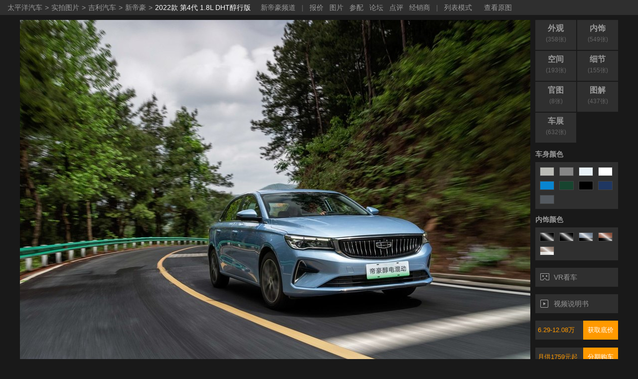

--- FILE ---
content_type: text/html; charset=GBK
request_url: https://price.pcauto.com.cn/cars/image/7278035-1-sg11262-o1-1.html
body_size: 7932
content:
<!DOCTYPE html>
<html>
<head>
<meta http-equiv="Content-Type" content="text/html; charset=utf-8" />
<title>月影蓝新帝豪官图官图图片_新帝豪 2022款 第4代 1.8L DHT醇行版_7278035_太平洋汽车网</title>
<meta name="keywords" content="" />
<meta name="description" content="太平洋汽车网为您提供月影蓝新帝豪 新帝豪 2022款 第4代 1.8L DHT醇行版高清图片大全，有车身外观、车舱内饰、空间细节等图片。看新帝豪汽车图片，就上太平洋汽车网。" />
<meta content="always" name="referrer">
<meta name="author" content="laoguoyong_gz zhongqingbiao_gz" />
<link href="//ue.3conline.com/glb/basic/pc/model_library_pic/ue/css/pic.css" rel="stylesheet">
</head>
<!-- body 样式名说明 如果cookie名pw=800，body样式就是“page-final”,如果样式名pw=1024，body样式就是“page-final bigWidth”，默认是“page-final bigWidth”-->
<body class="page-final bigWidth" id="lazyLoad">
<script>if(!window._addIvyID) document.write("<scr"+"ipt src='//www.pconline.com.cn/_hux_/auto/price/detail.js'><\/scr"+"ipt>");</script>

<!-- 顶部栏 -->
<div id="j-topBar" class="topBar">
<div class="mark crumbs">
<a href="//www.pcauto.com.cn/#ad=19982">太平洋汽车</a><i>&gt;</i>
<a href="/cars/pic.html#ad=19982">实拍图片</a>
<i>&gt;</i><a href="/cars/nb13/#ad=19982">吉利汽车</a>
<i>&gt;</i><a href="/cars/sg11262/#ad=19982">新帝豪</a>
<i>&gt;</i><a class="msa" href="/cars/m115189-o1/#ad=19982">2022款 第4代 1.8L DHT醇行版</a>
<!--<div class="ms">
<div class="ms-drop">
<span><em>2026</em></span>
<a href="/cars/m137715-o1/"><em >2026款 第5代 1.5L CVT豪华型</em></a>
<a href="/cars/m137716-o1/"><em >2026款 第5代 1.5L CVT尊贵型</em></a>
<a href="/cars/m137717-o1/"><em >2026款 第5代 1.5TD DCT尊贵型</em></a>
<a href="/cars/m135934-o1/"><em >2026款 第5代 1.5TD DCT旗舰型</em></a>
<span><em>2025</em></span>
<a href="/cars/m135422-o1/"><em >2025款 第4代 400万纪念款 1.5L 手动超越型</em></a>
<a href="/cars/m138560-o1/"><em >2025款 第4代 400万纪念款 1.5L CVT星耀型</em></a>
<a href="/cars/m135429-o1/"><em >2025款 第4代 400万纪念款 1.5L CVT超越型</em></a>
<a href="/cars/m135423-o1/"><em >2025款 第4代 400万纪念款 1.5L CVT飞越型</em></a>
<a href="/cars/m135218-o1/"><em >2025款 第4代 400万纪念款 1.5L CVT卓越型</em></a>
<a href="/cars/m129462-o2/"><em class="cite"><p><cite>停售</cite></p>2025款 第4代 1.5L 手动星耀版</em></a>
<a href="/cars/m129447-o2/"><em class="cite"><p><cite>停售</cite></p>2025款 第4代 1.5L 手动龙腾版</em></a>
<a href="/cars/m129766-o2/"><em class="cite"><p><cite>停售</cite></p>2025款 第4代 1.5L CVT星耀版</em></a>
<a href="/cars/m129448-o2/"><em class="cite"><p><cite>停售</cite></p>2025款 第4代 1.5L CVT龙腾版</em></a>
<a href="/cars/m129449-o2/"><em class="cite"><p><cite>停售</cite></p>2025款 第4代 1.5L CVT尊贵版</em></a>
<a href="/cars/m129266-o2/"><em class="cite"><p><cite>停售</cite></p>2025款 第4代 1.5L CVT旗舰型</em></a>
<span><em>2023</em></span>
<a href="/cars/m121022-o2/"><em class="cite"><p><cite>停售</cite></p>2023款 第4代冠军版 1.5L CVT豪华型</em></a>
<a href="/cars/m121023-o2/"><em class="cite"><p><cite>停售</cite></p>2023款 第4代冠军版 1.5L CVT尊贵型</em></a>
<a href="/cars/m121024-o2/"><em class="cite"><p><cite>停售</cite></p>2023款 第4代冠军版 1.5L CVT旗舰型</em></a>
<span><em>2022</em></span>
<a href="/cars/m108281-o2/"><em class="cite"><p><cite>停售</cite></p>2022款 第4代 1.5L 手动豪华型</em></a>
<a href="/cars/m114188-o2/"><em class="cite"><p><cite>停售</cite></p>2022款 第4代 1.5L 手动精英型</em></a>
<a href="/cars/m114189-o2/"><em class="cite"><p><cite>停售</cite></p>2022款 第4代 1.5L CVT精英型</em></a>
<a href="/cars/m107637-o2/"><em class="cite"><p><cite>停售</cite></p>2022款 第4代 1.5L CVT尊贵型</em></a>
<a href="/cars/m106200-o2/"><em class="cite"><p><cite>停售</cite></p>2022款 第4代 1.5L CVT旗舰型</em></a>
<a href="/cars/m115189-o2/"><em class="cite"><p><cite>停售</cite></p>2022款 第4代 1.8L DHT醇行版</em></a>
<span><em>2021</em></span>
<a href="/cars/m102886-o2/"><em class="cite"><p><cite>停售</cite></p>2021款 UP 1.5L 手动舒适型</em></a>
<a href="/cars/m102887-o2/"><em class="cite"><p><cite>停售</cite></p>2021款 UP 1.5L 手动豪华型</em></a>
<a href="/cars/m102888-o2/"><em class="cite"><p><cite>停售</cite></p>2021款 UP 1.5L CVT舒适型</em></a>
<a href="/cars/m102889-o2/"><em class="cite"><p><cite>停售</cite></p>2021款 UP 1.5L CVT豪华型</em></a>
<a href="/cars/m102890-o2/"><em class="cite"><p><cite>停售</cite></p>2021款 UP 1.5L CVT向上版</em></a>
<span><em>2020</em></span>
<a href="/cars/m97550-o2/"><em class="cite"><p><cite>停售</cite></p>2020款 1.5L 手动豪华型</em></a>
<a href="/cars/m97552-o2/"><em class="cite"><p><cite>停售</cite></p>2020款 1.5L CVT舒适型</em></a>
<a href="/cars/m97551-o2/"><em class="cite"><p><cite>停售</cite></p>2020款 1.5L 手动向上版</em></a>
<a href="/cars/m97553-o2/"><em class="cite"><p><cite>停售</cite></p>2020款 1.5L CVT豪华型</em></a>
<a href="/cars/m97554-o2/"><em class="cite"><p><cite>停售</cite></p>2020款 1.5L CVT向上版</em></a>
<span><em>2019</em></span>
<a href="/cars/m90516-o2/"><em class="cite"><p><cite>停售</cite></p>2019款 领军版 1.5L 手动时尚型 国VI</em></a>
<a href="/cars/m90522-o2/"><em class="cite"><p><cite>停售</cite></p>2019款 领军版 1.5L CVT豪华型 国VI</em></a>
<a href="/cars/m94305-o2/"><em class="cite"><p><cite>停售</cite></p>2019款 领军版 1.5L CVT向上亚运版 国VI</em></a>
<a href="/cars/m90526-o2/"><em class="cite"><p><cite>停售</cite></p>2019款 领军版 1.5L CVT尊贵型 国VI</em></a>
<span><em>2018</em></span>
<a href="/cars/m81087-o2/"><em class="cite"><p><cite>停售</cite></p>2018款 1.5L 手动豪华型</em></a>
<a href="/cars/m81088-o2/"><em class="cite"><p><cite>停售</cite></p>2018款 1.5L 手动向上互联版</em></a>
<a href="/cars/m81089-o2/"><em class="cite"><p><cite>停售</cite></p>2018款 1.5L CVT豪华型</em></a>
<a href="/cars/m81090-o2/"><em class="cite"><p><cite>停售</cite></p>2018款 1.5L CVT向上互联版</em></a>
<a href="/cars/m81091-o2/"><em class="cite"><p><cite>停售</cite></p>2018款 1.5L CVT尊贵型</em></a>
<span><em>2017</em></span>
<a href="/cars/m72898-o2/"><em class="cite"><p><cite>停售</cite></p>2017款 三厢百万款 1.5L 手动时尚版</em></a>
<a href="/cars/m72899-o2/"><em class="cite"><p><cite>停售</cite></p>2017款 三厢百万款 1.5L 手动豪华版</em></a>
<a href="/cars/m72906-o2/"><em class="cite"><p><cite>停售</cite></p>2017款 两厢RS百万款 1.5L 手动向上版</em></a>
<a href="/cars/m72901-o2/"><em class="cite"><p><cite>停售</cite></p>2017款 三厢百万款 1.5L 手动向上版</em></a>
<a href="/cars/m72900-o2/"><em class="cite"><p><cite>停售</cite></p>2017款 三厢百万款 1.5L CVT豪华版</em></a>
<a href="/cars/m72902-o2/"><em class="cite"><p><cite>停售</cite></p>2017款 三厢百万款 1.5L CVT向上版</em></a>
<a href="/cars/m77025-o2/"><em class="cite"><p><cite>停售</cite></p>2017款 三厢百万款 1.5L CVT向上互联版</em></a>
<a href="/cars/m72909-o2/"><em class="cite"><p><cite>停售</cite></p>2017款 两厢RS百万款 1.3T CVT向上版</em></a>
<a href="/cars/m72904-o2/"><em class="cite"><p><cite>停售</cite></p>2017款 三厢百万款 1.3T CVT向上版</em></a>
<a href="/cars/m72905-o2/"><em class="cite"><p><cite>停售</cite></p>2017款 三厢百万款 1.3T CVT尊贵版</em></a>
<span><em>2016</em></span>
<a href="/cars/m43342-o2/"><em class="cite"><p><cite>停售</cite></p>2016款 三厢 1.5L 手动时尚版</em></a>
<a href="/cars/m43343-o2/"><em class="cite"><p><cite>停售</cite></p>2016款 三厢 1.5L 手动豪华版</em></a>
<a href="/cars/m43347-o2/"><em class="cite"><p><cite>停售</cite></p>2016款 两厢RS 1.5L 手动向上版</em></a>
<a href="/cars/m43344-o2/"><em class="cite"><p><cite>停售</cite></p>2016款 三厢 1.5L 手动向上版</em></a>
<a href="/cars/m43345-o2/"><em class="cite"><p><cite>停售</cite></p>2016款 三厢 1.5L CVT豪华版</em></a>
<a href="/cars/m43352-o2/"><em class="cite"><p><cite>停售</cite></p>2016款 三厢 1.3T 手动向上版</em></a>
<a href="/cars/m43348-o2/"><em class="cite"><p><cite>停售</cite></p>2016款 两厢RS 1.5L CVT向上版</em></a>
<a href="/cars/m43346-o2/"><em class="cite"><p><cite>停售</cite></p>2016款 三厢 1.5L CVT向上版</em></a>
<a href="/cars/m43356-o2/"><em class="cite"><p><cite>停售</cite></p>2016款 两厢RS 1.3T CVT向上版</em></a>
<a href="/cars/m43353-o2/"><em class="cite"><p><cite>停售</cite></p>2016款 三厢 1.3T CVT向上版</em></a>
<a href="/cars/m43354-o2/"><em class="cite"><p><cite>停售</cite></p>2016款 三厢 1.3T CVT尊贵版</em></a>
<span><em>2015</em></span>
<a href="/cars/m40762-o2/"><em class="cite"><p><cite>停售</cite></p>2015款 两厢RS 1.5L 手动向上版</em></a>
<a href="/cars/m39252-o2/"><em class="cite"><p><cite>停售</cite></p>2015款 三厢 1.5L 手动向上版</em></a>
<a href="/cars/m39254-o2/"><em class="cite"><p><cite>停售</cite></p>2015款 三厢 1.3T 手动向上版</em></a>
<a href="/cars/m39253-o2/"><em class="cite"><p><cite>停售</cite></p>2015款 三厢 1.5L CVT向上版</em></a>
<a href="/cars/m39255-o2/"><em class="cite"><p><cite>停售</cite></p>2015款 三厢 1.3T CVT向上版</em></a>
<span><em>2014</em></span>
<a href="/cars/m33783-o2/"><em class="cite"><p><cite>停售</cite></p>2014款 两厢 1.5L 手动时尚型</em></a>
<a href="/cars/m33759-o2/"><em class="cite"><p><cite>停售</cite></p>2014款 三厢 1.5L 手动时尚型</em></a>
<a href="/cars/m33784-o2/"><em class="cite"><p><cite>停售</cite></p>2014款 两厢 1.5L 手动精英型</em></a>
<a href="/cars/m33760-o2/"><em class="cite"><p><cite>停售</cite></p>2014款 三厢 1.5L 手动精英型</em></a>
<a href="/cars/m33928-o2/"><em class="cite"><p><cite>停售</cite></p>2014款 两厢 1.3T 手动时尚型</em></a>
<a href="/cars/m33786-o2/"><em class="cite"><p><cite>停售</cite></p>2014款 两厢 1.3T 手动精英型</em></a>
<a href="/cars/m33762-o2/"><em class="cite"><p><cite>停售</cite></p>2014款 三厢 1.3T 手动精英型</em></a>
<a href="/cars/m33761-o2/"><em class="cite"><p><cite>停售</cite></p>2014款 三厢 1.5L CVT精英型</em></a>
<a href="/cars/m33785-o2/"><em class="cite"><p><cite>停售</cite></p>2014款 两厢 1.5L CVT精英型</em></a>
<a href="/cars/m33763-o2/"><em class="cite"><p><cite>停售</cite></p>2014款 三厢 1.3T 手动尊贵型</em></a>
<a href="/cars/m33787-o2/"><em class="cite"><p><cite>停售</cite></p>2014款 两厢 1.3T CVT精英型</em></a>
<a href="/cars/m33765-o2/"><em class="cite"><p><cite>停售</cite></p>2014款 三厢 1.3T CVT尊贵型</em></a>
<a href="/cars/m33788-o2/"><em class="cite"><p><cite>停售</cite></p>2014款 两厢 1.3T CVT尊贵型</em></a>
</div>
</div>-->
</div>
<div class="subMark subMenu">
<a target="_blank" href="/sg11262/#ad=4546">新帝豪频道</a><i>|</i>
<a target="_blank" href="//price.pcauto.com.cn/sg11262/price.html#ad=4546">报价</a>
<a target="_blank" href="/cars/sg11262/#ad=4546">图片</a>
<a target="_blank" href="/m115189/config.html#ad=4546">参配</a>
<a target="_blank" href="//bbs.pcauto.com.cn/forum-16495.html#ad=4546">论坛</a>
<a target="_blank" href="//price.pcauto.com.cn/comment/sg11262/m115189/#ad=4546">点评</a>
<a target="_blank" href="//price.pcauto.com.cn/shangjia/sg11262/#ad=4546">经销商</a>
<i>|</i>
<a href="/cars/imglist/m115189-9-o1.html#ad=11470"><i></i>列表模式</a>
<a target="_blank" href="/cars/image/7278035-3.html#ad=19995">查看原图</a>
</div>
</div>
<div class="layABC">
<div class="box-picInfor clearfix">
<!-- 标准、小图模式  -->
<div class="side fr">
<!-- box-infor -->
<div id="box-infor" class="box-infor box-infor-h">
<div class="inner">
<!-- bd -->
<div class="bd bdn">
<dl class="item-list">
<dd class="item-a clearfix">
<a  href="/cars/image/8556502-1-sg11262-o1.html#ad=19988" title="外观图片"><span>外观</span><em>(358张)</em></a>
<a  href="/cars/image/8556871-1-sg11262-o1.html#ad=20095" title="内饰图片"><span>内饰</span><em>(549张)</em></a>
<a  href="/cars/image/8556938-1-sg11262-o1.html#ad=19990" title="空间图片"><span>空间</span><em>(193张)</em></a>
<a  href="/cars/image/8556963-1-sg11262-o1.html#ad=19989" title="细节图片"><span>细节</span><em>(155张)</em></a>
<a  href="/cars/image/8614263-1-sg11262-o1.html#ad=19991" title="官图图片"><span>官图</span><em>(8张)</em></a>
<a  href="/cars/image/6708617-1-sg11262-o1.html#ad=19992" title="图解图片"><span>图解</span><em>(437张)</em></a>
<a  href="/chezhan/image/1036871-1.html#ad=19993" title="车展图片"><span>车展</span><em>(632张)</em></a>
</dd>
<dt>车身颜色</dt>
<dd id="j-color-wrap" class="item-b clearfix">
<a  href="/cars/image/8556502-1-sg11262-o1-c530415-1.html#ad=19994">
<span class="tab" style="background:#BBBCB6"></span>
<div class="tip">
<div class="tip-content">峰芒银</div>
<div class="tip-top tip-arrow"></div>
</div>
</a>
<a  href="/cars/image/8459893-1-sg11262-o1-c489996-1.html#ad=19994">
<span class="tab" style="background:#868686"></span>
<div class="tip">
<div class="tip-content">黛瓦灰</div>
<div class="tip-top tip-arrow"></div>
</div>
</a>
<a  href="/cars/image/8458020-1-sg11262-o1-c383654-1.html#ad=19994">
<span class="tab" style="background:#E8F1F7"></span>
<div class="tip">
<div class="tip-content">水墨白</div>
<div class="tip-top tip-arrow"></div>
</div>
</a>
<a  href="/cars/image/8616385-1-sg11262-o1-c530410-1.html#ad=19994">
<span class="tab" style="background:#FFFFFF"></span>
<div class="tip">
<div class="tip-content">云纱白</div>
<div class="tip-top tip-arrow"></div>
</div>
</a>
<a  href="/cars/image/8661283-1-sg11262-o1-c518033-1.html#ad=19994">
<span class="tab" style="background:#0885D0"></span>
<div class="tip">
<div class="tip-content">墨黛蓝</div>
<div class="tip-top tip-arrow"></div>
</div>
</a>
<a  href="/cars/image/8614266-1-sg11262-o1-c530412-1.html#ad=19994">
<span class="tab" style="background:#17442F"></span>
<div class="tip">
<div class="tip-content">千山青</div>
<div class="tip-top tip-arrow"></div>
</div>
</a>
<a  href="/cars/image/8614262-1-sg11262-o1-c530416-1.html#ad=19994">
<span class="tab" style="background:#000000"></span>
<div class="tip">
<div class="tip-content">墨岩黑</div>
<div class="tip-top tip-arrow"></div>
</div>
</a>
<a  href="/cars/image/8614261-1-sg11262-o1-c530413-1.html#ad=19994">
<span class="tab" style="background:#1F3762"></span>
<div class="tip">
<div class="tip-content">松壑蓝</div>
<div class="tip-top tip-arrow"></div>
</div>
</a>
<a  href="/cars/image/8614264-1-sg11262-o1-c530414-1.html#ad=19994">
<span class="tab" style="background:#545A60"></span>
<div class="tip">
<div class="tip-content">苍烟灰</div>
<div class="tip-top tip-arrow"></div>
</div>
</a>
</dd>
<dt>内饰颜色</dt>
<dd id="j-color-wrap-trim" class="item-b clearfix">
<a  href="/cars/image/8459930-1-sg11262-o1-nc167245-1.html#ad=19994">
<em class="c-ab tab" style="background:#000000"></em>
<em class="c-grad tab"></em>
<div class="tip">
<div class="tip-content">黑色</div>
<div class="tip-top tip-arrow"></div>
</div>
</a>
<a  href="/cars/image/8617221-1-sg11262-o1-nc530424-1.html#ad=19994">
<em class="c-ab tab" style="background:#000000"></em>
<em class="c-grad tab"></em>
<div class="tip">
<div class="tip-content">星夜黑</div>
<div class="tip-top tip-arrow"></div>
</div>
</a>
<a  href="/cars/image/8616759-1-sg11262-o1-nc530423-1.html#ad=19994">
<span class="tab">
<em style="background:#707F91" class="c-a"></em>
<em style="background:#000000" class="c-b"></em>
</span>
<em class="c-grad tab"></em>
<div class="tip">
<div class="tip-content">云舒灰</div>
<div class="tip-top tip-arrow"></div>
</div>
</a>
<a  href="/cars/image/8556871-1-sg11262-o1-nc530411-1.html#ad=19994">
<span class="tab">
<em style="background:#8B4E38" class="c-a"></em>
<em style="background:#000000" class="c-b"></em>
</span>
<em class="c-grad tab"></em>
<div class="tip">
<div class="tip-content">旷野棕</div>
<div class="tip-top tip-arrow"></div>
</div>
</a>
<a  href="/cars/image/8661792-1-sg11262-o1-nc518052-1.html#ad=19994">
<span class="tab">
<em style="background:#8F7A6D" class="c-a"></em>
<em style="background:#E4E3DF" class="c-b"></em>
</span>
<em class="c-grad tab"></em>
<div class="tip">
<div class="tip-content">棕色+白色</div>
<div class="tip-top tip-arrow"></div>
</div>
</a>
</dd>
<dd class="item-fn">
<a data-href="https://www1.pcauto.com.cn/panorama/3861/tour.html#ad=19984" data-count="9287" class="countLink" href="javascript:void(0);"><i class="i02"></i>VR看车</a>
<a href="/cars/video/sg11262-o2/" target="_blank"><i class="i03"></i>视频说明书</a>
</dd>
<dd class="item-xj item-xj2 clearfix">
<span class="price vam">
<a href="//price.pcauto.com.cn/sg11262/price.html#ad=8532" target="_blank" class="btn-pri" data-ask-price-entry="disabled" data-sgid="11262">6.29-12.08万</a>
<a href="//qdfront.pcauto.com.cn/order/pc/common/order_detail.xsp?ad=19983&t=0&sgid=11262&entryid=2475" target="_blank" class="btn-cx" rel="nofollow" data-ask-price-entry="disabled" data-sgid="11262">获取底价</a>
</span>
<span class="price vam vam02" id="photo_terminal_fenqi_sg" name="sg_11262">
<a href="//jr.pcauto.com.cn/autofinance/commorders/order.jsp??ad=5775&sgid=11262" target="_blank" rel="nofollow" class="btn-cx" data-ask-price-entry="disabled" data-sgid="11262">分期购车</a>
</span>
</dd>
</dl>
</div>
</div>
</div>
</div>

<!-- 图片 -->
<div class="main fl">
<div id="j-pic-wrap" class="box-pic">
<!-- 默认图片说明 如果cookie名canWebp=1，表示用webp图，如果canWebp=0，表示用jpg图，默认直接放webp图 -->
<img id="pic_img" side="-1" src="https://img.pcauto.com.cn/images/upload/upc/tx/auto5/2206/30/c18/321626704_1656591668283_1024.jpg" alt="月影蓝新帝豪官图官图图片" />
<!-- 文字描述 -->
</div>
<div id="j-pic-infor" class="pic-infor clearfix">
<a target="_blank" href="/price/nb13/">吉利汽车</a>
- <a target="_blank" href="/sg11262/">新帝豪</a>
- <a target="_blank" href="/sg11262/y42275.html">2022款</a>
- <a target="_blank" href="/m115189/">2022款 第4代 1.8L DHT醇行版</a>
 - 官图
</div>
<!--20181204 新增广告-->
<!-- 广告位置 start -->
<div class="ivy_banner">
<u id="auto.tuku.zdy.jcxtl1." class="adpos"></u>
<u id="auto.tuku.zdy.jcxtl2." class="adpos"></u>
<u id="auto.piclib.zdy.banner." class="adpos"></u>
<u id="auto.qctp.dbtl." class="adpos"></u>
</div>
<!-- 广告位置 end -->
</div>
</div>
</div>
<div class="pic-info">
<!-- 其他信息 -->
<div class="pic-info-con clearfix">
<div class="pic-info-left">
<div class="pic-sinfo">
<div class="pic-sinfo-p1">
<i>新帝豪</i>
<em>6.29-12.08万</em>
</div>
<div class="pic-sinfo-p2">
<a href="//price.pcauto.com.cn/sg11262/price.html" target="_blank">报价</a><i>|</i>
<a href="//price.pcauto.com.cn/sg11262/config.html" target="_blank">参配</a>
<i>|</i><a href="//price.pcauto.com.cn/comment/sg11262/" target="_blank">点评</a>
<i>|</i><a href="//price.pcauto.com.cn/sg11262/shangjia/" target="_blank">经销商</a>
<i>|</i><a href="//jr.pcauto.com.cn/choose/sg11262/" target="_blank">分期</a>
</div>
<div class="pic-sinfo-p3">
<a href="//qdfront.pcauto.com.cn/order/pc/common/order_detail.xsp?t=0&sgid=11262#ad=19985" rel="nofollow" target="_blank" class="ask">询底价</a>
<a href="javascript:void(0)" class="halfPopBtn" onclick="dialogCntsf()">半价购车</a>
<a href="//jr.pcauto.com.cn/autofinance/commorders/order.jsp?sgid=11262&source=30#ad=19986" target="_blank">分期购车</a>
<a href="//mall.pcauto.com.cn/autoMall/tgTzw/add_order.jsp?source=1&sgId=11262#ad=19987" rel="nofollow" title="团购通知" target="_blank">团购通知</a>
</div>
</div>
<div class="pic-video">
<div class="pic-box">
<div class="pic-box-hd">
<span class="pic-box-sub">推荐视频</span>
<em class="pic-box-tag" id="pic-box-tag">
<a href="javascript:" class="current">全部</a>
<a href="javascript:">视频实拍</a>
<a href="javascript:">视频解说</a>
<a href="javascript:">视频说明书</a>
</em>
<a href="//price.pcauto.com.cn/sg11262/video.html" class="pic-box-more">更多>></a>
</div>
<div class="pic-box-bd">
<div class="pic-video-list clearfix" id="pic-video-list">
<div class="pic-video-item clearfix">
<a href="//pcauto.pcvideo.com.cn/video-64905.html">
<span><img src="https://img.pcauto.com.cn/images/upload/upc/tx/pcauto_video/2105/31/c0/266652212_1622396846461.jpg" width="260" height="146" alt=""><em></em><i>原创视频</i></span>
<p>静态体验第4代帝豪</p>
</a>
<a href="//pcauto.pcvideo.com.cn/video-62695.html">
<span><img src="https://img.pcauto.com.cn/images/upload/upc/tx/pcauto_video/2008/28/c0/227914309_1598608500386.jpg" width="260" height="146" alt=""><em></em><i>原创视频</i></span>
<p>实拍吉利新帝豪</p>
</a>
<a href="//pcauto.pcvideo.com.cn/video-60506.html">
<span><img src="https://img.pcauto.com.cn/images/upload/upc/tx/pcauto_video/1911/19/c0/179446362_1574127440670.jpg" width="260" height="146" alt=""><em></em><i>原创视频</i></span>
<p>视频实拍吉利新帝豪</p>
</a>
<a href="//price.pcauto.com.cn/cars/video/sg11262/m97550-530756.html">
<span><img src="https://auto.pcvideo.com.cn/pcauto/auto7/2020/08/28/1598608095305-auto7-81786-1_1_640x360.jpg" width="260" height="146" alt=""><em></em><i>视频说明书</i></span>
<p>新帝豪 2020款 1.5L 手动豪华型</p>
</a>
<a href="//price.pcauto.com.cn/cars/video/sg11262/m97550-530755.html">
<span><img src="https://auto.pcvideo.com.cn/pcauto/auto7/2020/08/28/1598608039991-auto7-81786-1_1_640x360.jpg" width="260" height="146" alt=""><em></em><i>视频说明书</i></span>
<p>新帝豪 2020款 1.5L 手动豪华型</p>
</a>
<a href="//price.pcauto.com.cn/cars/video/sg11262/m97550-530754.html">
<span><img src="https://auto.pcvideo.com.cn/pcauto/auto7/2020/08/28/1598608001234-auto7-81786-1_1_640x360.jpg" width="260" height="146" alt=""><em></em><i>视频说明书</i></span>
<p>新帝豪 2020款 1.5L 手动豪华型</p>
</a>
<a href="//price.pcauto.com.cn/cars/video/sg11262/m97550-530743.html">
<span><img src="https://auto.pcvideo.com.cn/pcauto/auto7/2020/08/28/1598607999820-auto7-81786-1_1_640x360.jpg" width="260" height="146" alt=""><em></em><i>视频说明书</i></span>
<p>新帝豪 2020款 1.5L 手动豪华型</p>
</a>
<a href="//price.pcauto.com.cn/cars/video/sg11262/m97550-530753.html">
<span><img src="https://auto.pcvideo.com.cn/pcauto/auto7/2020/08/28/1598607968967-auto7-81786-1_1_640x360.jpg" width="260" height="146" alt=""><em></em><i>视频说明书</i></span>
<p>新帝豪 2020款 1.5L 手动豪华型</p>
</a>
<a href="//price.pcauto.com.cn/cars/video/sg11262/m97550-530752.html">
<span><img src="https://auto.pcvideo.com.cn/pcauto/auto7/2020/08/28/1598607938682-auto7-81786-1_1_640x360.jpg" width="260" height="146" alt=""><em></em><i>视频说明书</i></span>
<p>新帝豪 2020款 1.5L 手动豪华型</p>
</a>
<a href="//price.pcauto.com.cn/cars/video/sg11262/m97550-530742.html">
<span><img src="https://auto.pcvideo.com.cn/pcauto/auto7/2020/08/28/1598607933599-auto7-81786-1_1_640x360.jpg" width="260" height="146" alt=""><em></em><i>视频说明书</i></span>
<p>新帝豪 2020款 1.5L 手动豪华型</p>
</a>
<a href="//price.pcauto.com.cn/cars/video/sg11262/m97550-530751.html">
<span><img src="https://auto.pcvideo.com.cn/pcauto/auto7/2020/08/28/1598607899393-auto7-81786-1_1_640x360.jpg" width="260" height="146" alt=""><em></em><i>视频说明书</i></span>
<p>新帝豪 2020款 1.5L 手动豪华型</p>
</a>
<a href="//price.pcauto.com.cn/cars/video/sg11262/m97550-530720.html">
<span><img src="https://auto.pcvideo.com.cn/pcauto/auto7/2020/08/28/1598607873580-auto7-81786-1_1_640x360.jpg" width="260" height="146" alt=""><em></em><i>视频说明书</i></span>
<p>新帝豪 2020款 1.5L 手动豪华型</p>
</a>
</div>
<div class="pic-video-item clearfix">
<a href="//pcauto.pcvideo.com.cn/video-62695.html">
<span><img src="https://img.pcauto.com.cn/images/upload/upc/tx/pcauto_video/2008/28/c0/227914309_1598608500386.jpg" width="260" height="146" alt=""><em></em><i>原创视频</i></span>
<p>实拍吉利新帝豪</p>
</a>
<a href="//pcauto.pcvideo.com.cn/video-60506.html">
<span><img src="https://img.pcauto.com.cn/images/upload/upc/tx/pcauto_video/1911/19/c0/179446362_1574127440670.jpg" width="260" height="146" alt=""><em></em><i>原创视频</i></span>
<p>视频实拍吉利新帝豪</p>
</a>
</div>
<div class="pic-video-item clearfix">
<a href="//pcauto.pcvideo.com.cn/video-64905.html">
<span><img src="https://img.pcauto.com.cn/images/upload/upc/tx/pcauto_video/2105/31/c0/266652212_1622396846461.jpg" width="260" height="146" alt=""><em></em><i>原创视频</i></span>
<p>静态体验第4代帝豪</p>
</a>
</div>
<div class="pic-video-item clearfix">
<a href="//price.pcauto.com.cn/cars/video/sg11262/m97550-530756.html">
<span><img src="https://auto.pcvideo.com.cn/pcauto/auto7/2020/08/28/1598608095305-auto7-81786-1_1_640x360.jpg" width="260" height="146" alt=""><em></em><i>视频说明书</i></span>
<p>天窗操作演示 新帝豪 2020款 1.5L 手动豪华型</p>
</a>
<a href="//price.pcauto.com.cn/cars/video/sg11262/m97550-530755.html">
<span><img src="https://auto.pcvideo.com.cn/pcauto/auto7/2020/08/28/1598608039991-auto7-81786-1_1_640x360.jpg" width="260" height="146" alt=""><em></em><i>视频说明书</i></span>
<p>工具或备胎位置展示 新帝豪 2020款 1.5L 手动豪华型</p>
</a>
<a href="//price.pcauto.com.cn/cars/video/sg11262/m97550-530754.html">
<span><img src="https://auto.pcvideo.com.cn/pcauto/auto7/2020/08/28/1598608001234-auto7-81786-1_1_640x360.jpg" width="260" height="146" alt=""><em></em><i>视频说明书</i></span>
<p>后备厢空间展示 新帝豪 2020款 1.5L 手动豪华型</p>
</a>
<a href="//price.pcauto.com.cn/cars/video/sg11262/m97550-530743.html">
<span><img src="https://auto.pcvideo.com.cn/pcauto/auto7/2020/08/28/1598607999820-auto7-81786-1_1_640x360.jpg" width="260" height="146" alt=""><em></em><i>视频说明书</i></span>
<p>后备厢操作演示 新帝豪 2020款 1.5L 手动豪华型</p>
</a>
<a href="//price.pcauto.com.cn/cars/video/sg11262/m97550-530753.html">
<span><img src="https://auto.pcvideo.com.cn/pcauto/auto7/2020/08/28/1598607968967-auto7-81786-1_1_640x360.jpg" width="260" height="146" alt=""><em></em><i>视频说明书</i></span>
<p>底盘展示 新帝豪 2020款 1.5L 手动豪华型</p>
</a>
<a href="//price.pcauto.com.cn/cars/video/sg11262/m97550-530752.html">
<span><img src="https://auto.pcvideo.com.cn/pcauto/auto7/2020/08/28/1598607938682-auto7-81786-1_1_640x360.jpg" width="260" height="146" alt=""><em></em><i>视频说明书</i></span>
<p>机盖操作演示 新帝豪 2020款 1.5L 手动豪华型</p>
</a>
<a href="//price.pcauto.com.cn/cars/video/sg11262/m97550-530742.html">
<span><img src="https://auto.pcvideo.com.cn/pcauto/auto7/2020/08/28/1598607933599-auto7-81786-1_1_640x360.jpg" width="260" height="146" alt=""><em></em><i>视频说明书</i></span>
<p>发动机展示 新帝豪 2020款 1.5L 手动豪华型</p>
</a>
<a href="//price.pcauto.com.cn/cars/video/sg11262/m97550-530751.html">
<span><img src="https://auto.pcvideo.com.cn/pcauto/auto7/2020/08/28/1598607899393-auto7-81786-1_1_640x360.jpg" width="260" height="146" alt=""><em></em><i>视频说明书</i></span>
<p>车顶控制区操作演示 新帝豪 2020款 1.5L 手动豪华型</p>
</a>
<a href="//price.pcauto.com.cn/cars/video/sg11262/m97550-530720.html">
<span><img src="https://auto.pcvideo.com.cn/pcauto/auto7/2020/08/28/1598607873580-auto7-81786-1_1_640x360.jpg" width="260" height="146" alt=""><em></em><i>视频说明书</i></span>
<p>遮阳板功能演示 新帝豪 2020款 1.5L 手动豪华型</p>
</a>
<a href="//price.pcauto.com.cn/cars/video/sg11262/m97550-530741.html">
<span><img src="https://auto.pcvideo.com.cn/pcauto/auto7/2020/08/28/1598607867775-auto7-81786-1_1_640x360.jpg" width="260" height="146" alt=""><em></em><i>视频说明书</i></span>
<p>后排储物空间展示 新帝豪 2020款 1.5L 手动豪华型</p>
</a>
<a href="//price.pcauto.com.cn/cars/video/sg11262/m97550-530740.html">
<span><img src="https://auto.pcvideo.com.cn/pcauto/auto7/2020/08/28/1598607775900-auto7-81786-1_1_640x360.jpg" width="260" height="146" alt=""><em></em><i>视频说明书</i></span>
<p>后排座椅控制及空间演示 新帝豪 2020款 1.5L 手动豪华型</p>
</a>
<a href="//price.pcauto.com.cn/cars/video/sg11262/m97550-530739.html">
<span><img src="https://auto.pcvideo.com.cn/pcauto/auto7/2020/08/28/1598607714595-auto7-81786-1_1_640x360.jpg" width="260" height="146" alt=""><em></em><i>视频说明书</i></span>
<p>前排储物空间展示 新帝豪 2020款 1.5L 手动豪华型</p>
</a>
<a href="//price.pcauto.com.cn/cars/video/sg11262/m97550-530738.html">
<span><img src="https://auto.pcvideo.com.cn/pcauto/auto7/2020/08/28/1598607597866-auto7-81786-1_1_640x360.jpg" width="260" height="146" alt=""><em></em><i>视频说明书</i></span>
<p>前排座椅控制及空间演示 新帝豪 2020款 1.5L 手动豪华型</p>
</a>
<a href="//price.pcauto.com.cn/cars/video/sg11262/m97550-530737.html">
<span><img src="https://auto.pcvideo.com.cn/pcauto/auto7/2020/08/28/1598607557603-auto7-81786-1_1_640x360.jpg" width="260" height="146" alt=""><em></em><i>视频说明书</i></span>
<p>中控屏幕操作演示 新帝豪 2020款 1.5L 手动豪华型</p>
</a>
<a href="//price.pcauto.com.cn/cars/video/sg11262/m97550-530736.html">
<span><img src="https://auto.pcvideo.com.cn/pcauto/auto7/2020/08/28/1598607485491-auto7-81786-1_1_640x360.jpg" width="260" height="146" alt=""><em></em><i>视频说明书</i></span>
<p>空调操作演示 新帝豪 2020款 1.5L 手动豪华型</p>
</a>
<a href="//price.pcauto.com.cn/cars/video/sg11262/m97550-530735.html">
<span><img src="https://auto.pcvideo.com.cn/pcauto/auto7/2020/08/28/1598607385701-auto7-81786-1_1_640x360.jpg" width="260" height="146" alt=""><em></em><i>视频说明书</i></span>
<p>仪表盘功能演示 新帝豪 2020款 1.5L 手动豪华型</p>
</a>
<a href="//price.pcauto.com.cn/cars/video/sg11262/m97550-530734.html">
<span><img src="https://auto.pcvideo.com.cn/pcauto/auto7/2020/08/28/1598607365102-auto7-81786-1_1_640x360.jpg" width="260" height="146" alt=""><em></em><i>视频说明书</i></span>
<p>方向盘操作演示 新帝豪 2020款 1.5L 手动豪华型</p>
</a>
<a href="//price.pcauto.com.cn/cars/video/sg11262/m97550-530733.html">
<span><img src="https://auto.pcvideo.com.cn/pcauto/auto7/2020/08/28/1598607329944-auto7-81786-1_1_640x360.jpg" width="260" height="146" alt=""><em></em><i>视频说明书</i></span>
<p>中控设计展示 新帝豪 2020款 1.5L 手动豪华型</p>
</a>
<a href="//price.pcauto.com.cn/cars/video/sg11262/m97550-530732.html">
<span><img src="https://auto.pcvideo.com.cn/pcauto/auto7/2020/08/28/1598607292149-auto7-81786-1_1_640x360.jpg" width="260" height="146" alt=""><em></em><i>视频说明书</i></span>
<p>排气管展示 新帝豪 2020款 1.5L 手动豪华型</p>
</a>
<a href="//price.pcauto.com.cn/cars/video/sg11262/m97550-530731.html">
<span><img src="https://auto.pcvideo.com.cn/pcauto/auto7/2020/08/28/1598607268220-auto7-81786-1_1_640x360.jpg" width="260" height="146" alt=""><em></em><i>视频说明书</i></span>
<p>前后车窗操作演示 新帝豪 2020款 1.5L 手动豪华型</p>
</a>
<a href="//price.pcauto.com.cn/cars/video/sg11262/m97550-530730.html">
<span><img src="https://auto.pcvideo.com.cn/pcauto/auto7/2020/08/28/1598607229607-auto7-81786-1_1_640x360.jpg" width="260" height="146" alt=""><em></em><i>视频说明书</i></span>
<p>雨刮操作演示 新帝豪 2020款 1.5L 手动豪华型</p>
</a>
<a href="//price.pcauto.com.cn/cars/video/sg11262/m97550-530729.html">
<span><img src="https://auto.pcvideo.com.cn/pcauto/auto7/2020/08/28/1598607225897-auto7-81786-1_1_640x360.jpg" width="260" height="146" alt=""><em></em><i>视频说明书</i></span>
<p>车门功能及细节演示 新帝豪 2020款 1.5L 手动豪华型</p>
</a>
<a href="//price.pcauto.com.cn/cars/video/sg11262/m97550-530728.html">
<span><img src="https://auto.pcvideo.com.cn/pcauto/auto7/2020/08/28/1598607193168-auto7-81786-1_1_640x360.jpg" width="260" height="146" alt=""><em></em><i>视频说明书</i></span>
<p>后视镜操作演示 新帝豪 2020款 1.5L 手动豪华型</p>
</a>
<a href="//price.pcauto.com.cn/cars/video/sg11262/m97550-530727.html">
<span><img src="https://auto.pcvideo.com.cn/pcauto/auto7/2020/08/28/1598607190476-auto7-81786-1_1_640x360.jpg" width="260" height="146" alt=""><em></em><i>视频说明书</i></span>
<p>车辆标识展示 新帝豪 2020款 1.5L 手动豪华型</p>
</a>
<a href="//price.pcauto.com.cn/cars/video/sg11262/m97550-530726.html">
<span><img src="https://auto.pcvideo.com.cn/pcauto/auto7/2020/08/28/1598607164922-auto7-81786-1_1_640x360.jpg" width="260" height="146" alt=""><em></em><i>视频说明书</i></span>
<p>油枪插口操作演示 新帝豪 2020款 1.5L 手动豪华型</p>
</a>
<a href="//price.pcauto.com.cn/cars/video/sg11262/m97550-530725.html">
<span><img src="https://auto.pcvideo.com.cn/pcauto/auto7/2020/08/28/1598607157087-auto7-81786-1_1_640x360.jpg" width="260" height="146" alt=""><em></em><i>视频说明书</i></span>
<p>车灯操作演示 新帝豪 2020款 1.5L 手动豪华型</p>
</a>
<a href="//price.pcauto.com.cn/cars/video/sg11262/m97550-530724.html">
<span><img src="https://auto.pcvideo.com.cn/pcauto/auto7/2020/08/28/1598607105456-auto7-81786-1_1_640x360.jpg" width="260" height="146" alt=""><em></em><i>视频说明书</i></span>
<p>车轮展示 新帝豪 2020款 1.5L 手动豪华型</p>
</a>
<a href="//price.pcauto.com.cn/cars/video/sg11262/m97550-530719.html">
<span><img src="https://auto.pcvideo.com.cn/pcauto/auto7/2020/08/28/1598607049416-auto7-81786-1_1_640x360.jpg" width="260" height="146" alt=""><em></em><i>视频说明书</i></span>
<p>整车外观展示 新帝豪 2020款 1.5L 手动豪华型</p>
</a>
<a href="//price.pcauto.com.cn/cars/video/sg11262/m97550-530718.html">
<span><img src="https://auto.pcvideo.com.cn/pcauto/auto7/2020/08/28/1598607022881-auto7-81786-1_1_640x360.jpg" width="260" height="146" alt=""><em></em><i>视频说明书</i></span>
<p>中网展示 新帝豪 2020款 1.5L 手动豪华型</p>
</a>
<a href="//price.pcauto.com.cn/cars/video/sg11262/m90526-468741.html">
<span><img src="https://auto.pcvideo.com.cn/pcauto/auto7/2019/11/18/1574047396737-auto7-81349-1_1_640x360.jpg" width="260" height="146" alt=""><em></em><i>视频说明书</i></span>
<p>工具或备胎位置展示 新帝豪 2019款 领军版 1.5L CVT尊贵型 国VI</p>
</a>
<a href="//price.pcauto.com.cn/cars/video/sg11262/m90526-468740.html">
<span><img src="https://auto.pcvideo.com.cn/pcauto/auto7/2019/11/18/1574047387286-auto7-81349-1_1_640x360.jpg" width="260" height="146" alt=""><em></em><i>视频说明书</i></span>
<p>后备厢空间展示 新帝豪 2019款 领军版 1.5L CVT尊贵型 国VI</p>
</a>
<a href="//price.pcauto.com.cn/cars/video/sg11262/m90526-468739.html">
<span><img src="https://auto.pcvideo.com.cn/pcauto/auto7/2019/11/18/1574047374858-auto7-81349-1_1_640x360.jpg" width="260" height="146" alt=""><em></em><i>视频说明书</i></span>
<p>后备厢操作演示 新帝豪 2019款 领军版 1.5L CVT尊贵型 国VI</p>
</a>
<a href="//price.pcauto.com.cn/cars/video/sg11262/m90526-468738.html">
<span><img src="https://auto.pcvideo.com.cn/pcauto/auto7/2019/11/18/1574047355736-auto7-81349-1_1_640x360.jpg" width="260" height="146" alt=""><em></em><i>视频说明书</i></span>
<p>底盘展示 新帝豪 2019款 领军版 1.5L CVT尊贵型 国VI</p>
</a>
<a href="//price.pcauto.com.cn/cars/video/sg11262/m90526-468737.html">
<span><img src="https://auto.pcvideo.com.cn/pcauto/auto7/2019/11/18/1574047349580-auto7-81349-1_1_640x360.jpg" width="260" height="146" alt=""><em></em><i>视频说明书</i></span>
<p>发动机展示 新帝豪 2019款 领军版 1.5L CVT尊贵型 国VI</p>
</a>
<a href="//price.pcauto.com.cn/cars/video/sg11262/m90526-468736.html">
<span><img src="https://auto.pcvideo.com.cn/pcauto/auto7/2019/11/18/1574047335908-auto7-81349-1_1_640x360.jpg" width="260" height="146" alt=""><em></em><i>视频说明书</i></span>
<p>机盖操作演示 新帝豪 2019款 领军版 1.5L CVT尊贵型 国VI</p>
</a>
<a href="//price.pcauto.com.cn/cars/video/sg11262/m90526-468735.html">
<span><img src="https://auto.pcvideo.com.cn/pcauto/auto7/2019/11/18/1574047320993-auto7-81349-1_1_640x360.jpg" width="260" height="146" alt=""><em></em><i>视频说明书</i></span>
<p>车顶控制区操作演示 新帝豪 2019款 领军版 1.5L CVT尊贵型 国VI</p>
</a>
<a href="//price.pcauto.com.cn/cars/video/sg11262/m90526-468734.html">
<span><img src="https://auto.pcvideo.com.cn/pcauto/auto7/2019/11/18/1574047191212-auto7-81349-1_1_640x360.jpg" width="260" height="146" alt=""><em></em><i>视频说明书</i></span>
<p>遮阳板功能演示 新帝豪 2019款 领军版 1.5L CVT尊贵型 国VI</p>
</a>
<a href="//price.pcauto.com.cn/cars/video/sg11262/m90526-468733.html">
<span><img src="https://auto.pcvideo.com.cn/pcauto/auto7/2019/11/18/1574047183440-auto7-81349-1_1_640x360.jpg" width="260" height="146" alt=""><em></em><i>视频说明书</i></span>
<p>后排储物空间展示 新帝豪 2019款 领军版 1.5L CVT尊贵型 国VI</p>
</a>
<a href="//price.pcauto.com.cn/cars/video/sg11262/m90526-468732.html">
<span><img src="https://auto.pcvideo.com.cn/pcauto/auto7/2019/11/18/1574047165242-auto7-81349-1_1_640x360.jpg" width="260" height="146" alt=""><em></em><i>视频说明书</i></span>
<p>后排座椅控制及空间演示 新帝豪 2019款 领军版 1.5L CVT尊贵型 国VI</p>
</a>
<a href="//price.pcauto.com.cn/cars/video/sg11262/m90526-468731.html">
<span><img src="https://auto.pcvideo.com.cn/pcauto/auto7/2019/11/18/1574046877633-auto7-81349-1_1_640x360.jpg" width="260" height="146" alt=""><em></em><i>视频说明书</i></span>
<p>前排储物空间展示 新帝豪 2019款 领军版 1.5L CVT尊贵型 国VI</p>
</a>
<a href="//price.pcauto.com.cn/cars/video/sg11262/m90526-468700.html">
<span><img src="https://auto.pcvideo.com.cn/pcauto/auto7/2019/11/18/1574046859027-auto7-81349-1_1_640x360.jpg" width="260" height="146" alt=""><em></em><i>视频说明书</i></span>
<p>前排座椅控制及空间演示 新帝豪 2019款 领军版 1.5L CVT尊贵型 国VI</p>
</a>
<a href="//price.pcauto.com.cn/cars/video/sg11262/m90526-468699.html">
<span><img src="https://auto.pcvideo.com.cn/pcauto/auto7/2019/11/18/1574046796095-auto7-81349-1_1_640x360.jpg" width="260" height="146" alt=""><em></em><i>视频说明书</i></span>
<p>天窗操作演示 新帝豪 2019款 领军版 1.5L CVT尊贵型 国VI</p>
</a>
<a href="//price.pcauto.com.cn/cars/video/sg11262/m90526-468698.html">
<span><img src="https://auto.pcvideo.com.cn/pcauto/auto7/2019/11/18/1574046604119-auto7-81349-1_1_640x360.jpg" width="260" height="146" alt=""><em></em><i>视频说明书</i></span>
<p>中控屏幕操作演示 新帝豪 2019款 领军版 1.5L CVT尊贵型 国VI</p>
</a>
<a href="//price.pcauto.com.cn/cars/video/sg11262/m90526-468730.html">
<span><img src="https://auto.pcvideo.com.cn/pcauto/auto7/2019/11/18/1574046600299-auto7-81349-1_1_640x360.jpg" width="260" height="146" alt=""><em></em><i>视频说明书</i></span>
<p>空调操作演示 新帝豪 2019款 领军版 1.5L CVT尊贵型 国VI</p>
</a>
<a href="//price.pcauto.com.cn/cars/video/sg11262/m90526-468697.html">
<span><img src="https://auto.pcvideo.com.cn/pcauto/auto7/2019/11/18/1574046547256-auto7-81349-1_1_640x360.jpg" width="260" height="146" alt=""><em></em><i>视频说明书</i></span>
<p>仪表盘功能演示 新帝豪 2019款 领军版 1.5L CVT尊贵型 国VI</p>
</a>
<a href="//price.pcauto.com.cn/cars/video/sg11262/m90526-468729.html">
<span><img src="https://auto.pcvideo.com.cn/pcauto/auto7/2019/11/18/1574046545191-auto7-81349-1_1_640x360.jpg" width="260" height="146" alt=""><em></em><i>视频说明书</i></span>
<p>方向盘操作演示 新帝豪 2019款 领军版 1.5L CVT尊贵型 国VI</p>
</a>
<a href="//price.pcauto.com.cn/cars/video/sg11262/m90526-468728.html">
<span><img src="https://auto.pcvideo.com.cn/pcauto/auto7/2019/11/18/1574046505285-auto7-81349-1_1_640x360.jpg" width="260" height="146" alt=""><em></em><i>视频说明书</i></span>
<p>中控设计展示 新帝豪 2019款 领军版 1.5L CVT尊贵型 国VI</p>
</a>
<a href="//price.pcauto.com.cn/cars/video/sg11262/m90526-468727.html">
<span><img src="https://auto.pcvideo.com.cn/pcauto/auto7/2019/11/18/1574046491921-auto7-81349-1_1_640x360.jpg" width="260" height="146" alt=""><em></em><i>视频说明书</i></span>
<p>排气管展示 新帝豪 2019款 领军版 1.5L CVT尊贵型 国VI</p>
</a>
<a href="//price.pcauto.com.cn/cars/video/sg11262/m90526-468726.html">
<span><img src="https://auto.pcvideo.com.cn/pcauto/auto7/2019/11/18/1574046487528-auto7-81349-1_1_640x360.jpg" width="260" height="146" alt=""><em></em><i>视频说明书</i></span>
<p>钥匙操作演示 新帝豪 2019款 领军版 1.5L CVT尊贵型 国VI</p>
</a>
<a href="//price.pcauto.com.cn/cars/video/sg11262/m90526-468725.html">
<span><img src="https://auto.pcvideo.com.cn/pcauto/auto7/2019/11/18/1574046408683-auto7-81349-1_1_640x360.jpg" width="260" height="146" alt=""><em></em><i>视频说明书</i></span>
<p>前后车窗操作演示 新帝豪 2019款 领军版 1.5L CVT尊贵型 国VI</p>
</a>
<a href="//price.pcauto.com.cn/cars/video/sg11262/m90526-468724.html">
<span><img src="https://auto.pcvideo.com.cn/pcauto/auto7/2019/11/18/1574046032159-auto7-81349-1_1_640x360.jpg" width="260" height="146" alt=""><em></em><i>视频说明书</i></span>
<p>车门功能及细节演示 新帝豪 2019款 领军版 1.5L CVT尊贵型 国VI</p>
</a>
<a href="//price.pcauto.com.cn/cars/video/sg11262/m90526-468723.html">
<span><img src="https://auto.pcvideo.com.cn/pcauto/auto7/2019/11/18/1574046025086-auto7-81349-1_1_640x360.jpg" width="260" height="146" alt=""><em></em><i>视频说明书</i></span>
<p>雨刮操作演示 新帝豪 2019款 领军版 1.5L CVT尊贵型 国VI</p>
</a>
<a href="//price.pcauto.com.cn/cars/video/sg11262/m90526-468722.html">
<span><img src="https://auto.pcvideo.com.cn/pcauto/auto7/2019/11/18/1574046013156-auto7-81349-1_1_640x360.jpg" width="260" height="146" alt=""><em></em><i>视频说明书</i></span>
<p>车辆标识展示 新帝豪 2019款 领军版 1.5L CVT尊贵型 国VI</p>
</a>
<a href="//price.pcauto.com.cn/cars/video/sg11262/m90526-468721.html">
<span><img src="https://auto.pcvideo.com.cn/pcauto/auto7/2019/11/18/1574046010773-auto7-81349-1_1_640x360.jpg" width="260" height="146" alt=""><em></em><i>视频说明书</i></span>
<p>后视镜操作演示 新帝豪 2019款 领军版 1.5L CVT尊贵型 国VI</p>
</a>
<a href="//price.pcauto.com.cn/cars/video/sg11262/m90526-468690.html">
<span><img src="https://auto.pcvideo.com.cn/pcauto/auto7/2019/11/18/1574045990331-auto7-81349-1_1_640x360.jpg" width="260" height="146" alt=""><em></em><i>视频说明书</i></span>
<p>车轮展示 新帝豪 2019款 领军版 1.5L CVT尊贵型 国VI</p>
</a>
<a href="//price.pcauto.com.cn/cars/video/sg11262/m90526-468689.html">
<span><img src="https://auto.pcvideo.com.cn/pcauto/auto7/2019/11/18/1574045986245-auto7-81349-1_1_640x360.jpg" width="260" height="146" alt=""><em></em><i>视频说明书</i></span>
<p>车灯操作演示 新帝豪 2019款 领军版 1.5L CVT尊贵型 国VI</p>
</a>
<a href="//price.pcauto.com.cn/cars/video/sg11262/m90526-468688.html">
<span><img src="https://auto.pcvideo.com.cn/pcauto/auto7/2019/11/18/1574045962760-auto7-81349-1_1_640x360.jpg" width="260" height="146" alt=""><em></em><i>视频说明书</i></span>
<p>中网展示 新帝豪 2019款 领军版 1.5L CVT尊贵型 国VI</p>
</a>
<a href="//price.pcauto.com.cn/cars/video/sg11262/m90526-468687.html">
<span><img src="https://auto.pcvideo.com.cn/pcauto/auto7/2019/11/18/1574045961186-auto7-81349-1_1_640x360.jpg" width="260" height="146" alt=""><em></em><i>视频说明书</i></span>
<p>整车外观展示 新帝豪 2019款 领军版 1.5L CVT尊贵型 国VI</p>
</a>
</div>
</div>
</div>
</div>
</div>
</div>
<div class="pic-info-right">
</div>
</div>
<script>
function dialogCntsf(){
var img = new Image;
img.src = "//count.pcauto.com.cn/count.php?channel="+8683+"&screen=" + screen.width + "*" + screen.height + "&refer=" + encodeURIComponent(document.referrer) + "&anticache=" + new Date().getTime() + "&url=" + encodeURIComponent(location.href) + "&from=event";
}
</script>
<!-- 公共底部 SSI 上线生效 S -->
<script>document.write('<script src="//www.pcauto.com.cn/global/footer/index.html" id="jsFoot" class=" defer" charset="gbk"><\/script>');</script>
<!-- 公共底部 SSI 上线生效 E -->
</div>
<!-- 最后一张图片 -->
<!-- 脚本区 -->
<script type="text/javascript">
// 页面配置区域
var show_airui = '0';
var channelId = '11026';
var ad = '0';
// 图片计数器id
var photoCounterId = '7772072';
var countData = 'serialGroupPhoto:11262';
// 文章计数器
var articleCount = '31373003';
// 车系id
window.halfSearId = 11262;
// 车型id
var mid = "115189";
// 切换到图片列表页面的时候再用哪张图片
var lvpic = 7278035;
/*iresearch 20191230*/
var irs_ua = 'UA-pcauto-190003';
// 大图
var picurl01 = 'https://img.pcauto.com.cn/images/upload/upc/tx/auto5/2206/30/c18/321626704_1656591668283_1024.jpg';
// 小图
var picurl02 = 'https://img.pcauto.com.cn/images/upload/upc/tx/auto5/2206/30/c18/321626704_1656591668283_800x600.jpg';
// 小图组
var sSzie = [ '//img.pcauto.com.cn/images/upload/upc/tx/auto5/2509/30/c10/558335838_1759202787133_800x600.jpg' ,  '//img.pcauto.com.cn/images/upload/upc/tx/auto5/2509/30/c10/558335845_1759202788689_800x600.jpg' ,  '//img.pcauto.com.cn/images/upload/upc/tx/auto5/2509/30/c10/558336004_1759202788273_800x600.jpg' ,  '//img.pcauto.com.cn/images/upload/upc/tx/auto5/2509/30/c10/558335681_1759202788801_800x600.jpg' ,  '//img.pcauto.com.cn/images/upload/upc/tx/auto5/2509/30/c10/558335697_1759202789688_800x600.jpg' ,  '//img.pcauto.com.cn/images/upload/upc/tx/auto5/2509/30/c10/558335838_1759202787133_800x600.jpg'  ]; //800图
// 大图组
var bSzie = [ '//img.pcauto.com.cn/images/upload/upc/tx/auto5/2509/30/c10/558335838_1759202787133_1024.jpg' ,  '//img.pcauto.com.cn/images/upload/upc/tx/auto5/2509/30/c10/558335845_1759202788689_1024.jpg' ,  '//img.pcauto.com.cn/images/upload/upc/tx/auto5/2509/30/c10/558336004_1759202788273_1024.jpg' ,  '//img.pcauto.com.cn/images/upload/upc/tx/auto5/2509/30/c10/558335681_1759202788801_1024.jpg' ,  '//img.pcauto.com.cn/images/upload/upc/tx/auto5/2509/30/c10/558335697_1759202789688_1024.jpg' ,  '//img.pcauto.com.cn/images/upload/upc/tx/auto5/2509/30/c10/558335838_1759202787133_1024.jpg'  ];//1024图
// 上下页链接
var pLink = '';
var nLink = '';
pLink = '/cars/image/sg11262-o1-10-1.html';
nLink = '/cars/image/8556502-1-sg11262-o1-1.html';
//用于测试最后一张图的效果
//nLink = ''
// 外链js及依赖这个js加载后执行的方法
window.sourceArray = [
// 页面跳转
{
src: '//www.pcauto.com.cn/3g/wap2013/intf/1305/intf1727.js',
fun: function() {
if (ad != '0003') {
deviceJump.init({
'wap_3g': '//m.pcauto.com.cn/auto/pic/sg11262-o1-1.html',
'wap': '//m.pcauto.com.cn/auto/pic/sg11262-o1-1.html'
});
}
},
type: 'script'
},
{
src: '//js.3conline.com/pcautonew1/iresearch/js/iwt1.0.1.js',
fun: function() {},
type: 'script'
},
//20190729 年中购车补贴入口
{
src: '//js.3conline.com/pcautonew1/pc/2017/price/js/pc_nzhd.js',
fun: function() {},
type: 'script'
},
// 半价购车入口
{
src: '//js.3conline.com/pcautonew2/wap/2019/xunjia/cjx_pc_pop.js',
fun: function() {
// 初始化，传车系id
xdjPop.init(halfSearId);
},
type: 'script'
}
]
function pushArr(url, type, fn) {
type = type || 'script';
window.sourceArray.push({
src: url,
fun: fn || function() {},
type: type
});
}
if (show_airui != 1) {
// 栏目计数器
var purl = '//count.pcauto.com.cn/count.php?channel='+channelId+'&screen='+screen.width+'*'+screen.height+'&__uuid=11262:1&refer='+encodeURIComponent(document.referrer)+'&anticache='+new Date().getTime()+'&url='+encodeURIComponent(location.href);
pushArr(purl, 'img');
// url带ad参数不需要加载图片计数器和文章计数器 反之需要
// 图片计数器
pushArr('//price.pcauto.com.cn/cars/__counter.jsp?id='+photoCounterId, 'img');
pushArr('//price.pcauto.com.cn/price/api/v1/common/counter.xsp?data='+countData, 'img');
// 文章计数器
if (articleCount) {
var countUrl = '//acount.pcauto.com.cn/wzcount/artbrowse.php?groupname=汽车网&subgroupname=&id='+articleCount+'&title=&response=1';
pushArr(countUrl,'img');
}
//原id="ivy_div"的div下的script
pushArr('//jwz.3conline.com/adpuba/auto_price_show?id=auto.piclib.test15.&media=js&channel=dynamic&');
pushArr('//www.pcauto.com.cn/global/rdjc/index.html');
} else {
// 栏目计数器
var purl = "//count.pcauto.com.cn/count.php?autox=1&channel=11026&screen="+screen.width+"*"+screen.height+"&refer="+encodeURIComponent(document.referrer)+"&anticache="+new Date().getTime()+"&url="+encodeURIComponent(location.href);
pushArr(purl, 'img');
var cnzzUrl = '';
/*if (ad == '0001') {
cnzzUrl = "//v1.cnzz.com/z_stat.php?id=1000420000";
} else if (ad == '0002') {
cnzzUrl = "//v1.cnzz.com/z_stat.php?id=1000422627";
}else if (ad == '0003') {
cnzzUrl = "//v1.cnzz.com/stat.php?id=1278531699";
}*/
if (ad == '0003') {
cnzzUrl = "//v1.cnzz.com/stat.php?id=1278531699";
}
pushArr(cnzzUrl);
//原id="ivy_div"的div下的script
pushArr('//mgcdn2.pconline.com.cn/auto.airui.test15./');
pushArr('//pacd.3conline.com/qw.display.ar./');
}
</script>
<script>
var _hmt = _hmt || [];
(function() {
var hm = document.createElement("script");
hm.src = "https://hm.baidu.com/hm.js?3682a536fce3e1644dd5cd1a34ec2b5c";
var s = document.getElementsByTagName("script")[0];
s.parentNode.insertBefore(hm, s);
})();
</script>
<script type="text/javascript" src="//ue.3conline.com/glb/basic/pc/model_library_pic/ue/js/runtime.bundle.js" charset="utf-8"></script>
<script type="text/javascript" src="//ue.3conline.com/glb/basic/pc/model_library_pic/ue/js/vendors.bundle.js" charset="utf-8"></script>
<script type="text/javascript" src="//ue.3conline.com/glb/basic/pc/model_library_pic/ue/js/pic.bundle.js" charset="utf-8"></script>
<!--20220923 埃安 Hyper SSR留资入口下架-->
<script src="https://js.3conline.com/pcautonew1/pc/2022/js/ask-price-entry.js"></script>
</body>
</html>
<!--
此处合并广告请求，页面前面u标签的id 和 show4请求的id一一对应
-->
<script>document.write('<script src="//ivy.pconline.com.cn/show4?id=auto.tuku.zdy.jcxtl1.;auto.tuku.zdy.jcxtl2.;auto.piclib.zdy.banner.;auto.qctp.dbtl."><\/script>');</script>
<script>document.write('<script charset="gbk" src="//www.pconline.com.cn/_hux_/index.js"><\/script>');</script>
<script>
/*
* ivyLoadReal
* 广告内容先载入隐藏span中，再挪动至广告原有位置
* closespan Boolean ： 如为true，这当前位置广告内容输出完成，关闭span标签
*/
function ivyLoadReal(closespan){
var ad=null, adpos = document.getElementsByTagName("u");
for(var i=0; i<adpos.length; i++) if(adpos[i].className=="adpos"){ ad=adpos[i]; break; }
if(ad==null) return;
if(!closespan) {
document.write("<span id=adpos_"+ad.id+" style=display:none>");
showIvyViaJs(ad.id);
return;
}
document.write("</span>");
var real=document.getElementById("adpos_"+ad.id);
for(var i=0; i<real.childNodes.length; i++) {
var node = real.childNodes[i];
if(node.tagName=="SCRIPT" && /closespan/.test(node.className)) continue;
ad.parentNode.insertBefore(node,ad); i--
}
ad.parentNode.removeChild(ad);
real.parentNode.removeChild(real);
}
</script>
<script>ivyLoadReal()</script><script class=closespan>ivyLoadReal(true)</script>
<script>ivyLoadReal()</script><script class=closespan>ivyLoadReal(true)</script>
<script>ivyLoadReal()</script><script class=closespan>ivyLoadReal(true)</script>
<script>ivyLoadReal()</script><script class=closespan>ivyLoadReal(true)</script>
<!-- 广告占位,不要删除 -->
<script>_submitIvyID();</script>

--- FILE ---
content_type: text/html; charset=GBK
request_url: https://whois.pconline.com.cn/ipJson.jsp?defaultCity=true&callback=Locate.getScriptFuc.getByIpSucc
body_size: 134
content:





if(window.Locate.getScriptFuc.getByIpSucc) {Locate.getScriptFuc.getByIpSucc({"ip":"18.191.192.201","pro":"","proCode":"999999","city":"","cityCode":"0","region":"","regionCode":"0","addr":" 美国俄亥俄州都柏林Amazon数据中心","regionNames":"","err":"noprovince"});}





--- FILE ---
content_type: text/html; charset=UTF-8
request_url: https://jr.pcauto.com.cn/interface/outer/auto/getProducts.jsp?regionId=1&sgId=11262&callback=setFqProducts&_=1769709997899
body_size: 277
content:



























setFqProducts({"products":[{"cost":0.31,"downPayment":1.68,"featureOne":"极速贷","featureThr":"","featureTwo":"","monthlyPay":1759,"orgId":73,"orgLogo":"//img.pconline.com.cn/images/upload/upc/tx/autofinance/1508/03/c0/10611143_1438583387877.jpg","orgName":"招商银行","productId":281,"productName":"分期购车低息特惠"},{"cost":0.35,"downPayment":1.68,"featureOne":"极速贷","featureThr":"","featureTwo":"","monthlyPay":1775,"orgId":71,"orgLogo":"//img.pconline.com.cn/images/upload/upc/tx/autofinance/1508/03/c0/10610995_1438583317015.jpg","orgName":"建设银行","productId":277,"productName":"汽车金融优惠贷"}]})

 


--- FILE ---
content_type: text/css
request_url: https://ue.3conline.com/glb/basic/pc/model_library_pic/ue/css/pic.css
body_size: 11450
content:
html,body,div,form,h1,ul,ol,i,input,li,select,p,dl,dt,dd,h1, h2,h3,h4,h5,h6{margin:0;padding:0}
body{color:#777;}
html{background:#191919;overflow-y:scroll;}
a{color:#777;text-decoration:none;outline:none}
a:hover{text-decoration:underline}
img {border:0;vertical-align:middle;}
em,i,th,caption{font-style:normal;text-align:left}
ul,ol{list-style:none;}
body,input,textarea,select,option{font-size:12px;outline:none;line-height:1.7;font-family:'microsoft yahei',PingFangSC-Regular,Arial Narrow,arial,serif;}
table {border-collapse:collapse;border-spacing:0;}
.clear{clear:both; font-size:0px;line-height:0px;height:0px;padding:0;margin:0;overflow:hidden}
.clearfix:after{content:"\20";clear:both;height:0;display:block;overflow:hidden}.clearfix{*zoom:1}

.mark,.fl,.submark,.fr,.subMark{display:inline;}
.mark,.fl{float:left;}
.submark,.fr,.subMark{float:right;}
.vam{display:inline-block;vertical-align:middle;}
.fz14{font-size:13px;} .fz12{font-size:12px;} .fz16{font-size:16px;}
.orange{color:#fd6b07;}

.mt5{margin-top:5px;} .mt10{margin-top:10px;} .mt15{margin-top:15px;} .mt20{margin-top:20px;} .mt30{margin-top: 30px;}
.mr5{margin-right:5px;} .mr10{margin-right:10px;} .mr20{margin-right:20px;} .mr25{margin-right:25px;} .mr30{margin-right:30px;}
.ml5{margin-left:5px} .ml10{margin-left:10px;} .ml15{margin-left:15px;} .ml20{margin-left:20px;} .ml30{margin-left:30px;} .ml40{margin-left:40px;} .ml50{margin-left:50px;} .ml60{margin-left:60px;}

.fb{font-weight:700;}.f12{font-size:12px;}.f14{font-size:14px;}
.spanclass{display:none;}

/*鍒嗛〉*/
/*Wednesday, 10-May-2017 14:33:18 CST*/
/*mod(turnPage.css 妗嗘灦)*/
.pcauto_page{ height:auto;clear:both;text-align:center;font:400 12px/14px \5b8b\4f53;color:#999;}
.pcauto_page span,.pcauto_page a{ display:inline-block;padding: 0 13px;height:30px;line-height:30px;font-size: 14px;margin: 0 2px;}
.pcauto_page span{background:#f80;color:#fff;border:1px solid #f80;}
.pcauto_page a{border:1px solid #ccc;color:#000;background:#fff;}
.pcauto_page a:hover{color:#f80;border:1px solid #f80;text-decoration:underline;}
.pcauto_page{margin:25px 0;}
/*lay*/
.layABC{width:976px;margin:0 auto;}
/*椤堕儴鏍�*/
.topBar{background:#2f2f2f;margin:0 0 10px; position: relative; z-index: 1;}
.topBar:after{content:"\20";clear:both;height:0;display:block;overflow:hidden}
.topBar ul{float:left;}
.topBar li{float:left;display:inline;height:30px;line-height:30px;color:#fff;border-right:1px solid #1e1e1e;white-space:nowrap;position:relative;zoom:1;}
.topBar li a{color:#fff;padding:0 10px;}
.topBar .topBar-item{float:left;display:inline;height:30px;line-height:30px;border-right:1px solid #3e3e3e;}
.topBar .first{padding-left:0;}
.topBar .topBar-item .txt{cursor:pointer;}
.topBar .last,.topBar .last .topBar-item{border-right:none;}
.topBar-select select{border:1px solid #d8e4f2;font-family:Arial, Helvetica, sans-serif;}
.topBar-select optgroup{background:#EDF2FE;color:#05a;}
#brand{width:110px;}
#firm{width:150px;}
#car{width:200px;}
.topBar-select select,.topBar-select .btn-select{float:left;display:inline;margin:5px 0 0 10px;}
.topBar-select .btn-select{background:#f60;height:20px;line-height:20px;width:55px;text-align:center;border:none;color:#fff;cursor:pointer;}
.topBar-select .btn-select:hover{color:#fff;}
.top-drap .icon-list{border:4px dashed transparent;height:0;width:0;overflow:hidden;border-top:4px solid #fff;margin:3px 0 0 5px;}
.top-drap dl{position:absolute;left:-2px;top:30px;width:100%;background:#323232;border:1px solid #1c1c1c;border-top:none;display:none;}
.top-drap dl a{display:block;height:30px;line-height:30px;text-align:center;}
.top-drap dl a:hover{color:#f60;}
.top-drap-on{background:#1c1c1c;border-color:#1c1c1c !important;}
.top-drap-on dl{display:block;}
.key-tips{color:#999;line-height:30px;}
.page-final .key-tips{margin-right:200px;}
/*new*/
.topBar .mark,.topBar .subMark{line-height:30px;color:#767676;}
.topBar .mark a:hover,.topBar .subMark a:hover{color:#f60;text-decoration:none;}
.topBar .current{color:#fff;}
.topBar .crumbs{padding-left:10px;font-size:14px;}
.topBar .subMenu{padding-right:10px;}
.topBar .crumbs a{padding:0 5px; font-size:14px; color:#999;}
.topBar .crumbs a,.topBar .crumbs i,.topBar .subMenu a,.topBar .subMenu i{float:left;display:inline; font-size:14px; color:#999;}
.topBar .subMark a,.topBar .subMark i{margin-right:12px;}
/*sprite*/
.box-infor .item-a .icon-g,.box-infor .item-b a i,.pic-prev,.pic-next,.pic-full,.pic-ctrl,.box-infor .ft .btn-list,.pic-infor .btn-bigMod{background:url(//www1.pcauto.com.cn/20140409/price/images/photos_sp.png) 0 0 no-repeat;}
/*side*/
.side{width:166px; background:#191919;}
.box-infor{background:#191919;width:166px;}
*html{background-image:url(about:blank);background-attachment:fixed;}
.box-infor .inner{width:166px;margin:0 auto;}
.box-infor .hd,.box-infor .bd{border-bottom:1px solid #2b2b2b;}
.box-infor .bd{padding-bottom:20px;}
.box-infor .hd{padding:15px 0 22px 0;}

.bdn{border-bottom:none !important;}
.box-infor .hd .name,.box-infor .item-xj .name{color:#999; line-height:24px; font-size:16px;}
.box-infor .hd .btn-cx,.box-infor .item-xj .btn-cx{width:72px;height:27px;line-height:27px;text-align:center;color:#fff;background:#f60;color:#fff;margin:10px 0 0 0;display:block;font-weight:bold;}
.box-infor .item-xj{border-left:none;border-right:none;padding:15px 0 18px;}
.box-infor .item-list dt{font-size:14px; height:32px; line-height:32px; color:#999; font-weight:bold; overflow:hidden; padding-top: 5px;margin-right: -2px;}
.box-infor .item-list dd{margin-right: 0px; color: #999;}
.box-infor .item-xj .btn-cx{display:inline-block;}
.box-infor .item-xj .vam{display:block; line-height:38px; height: 38px; padding:0; color:#666; background: #2f2f2f; font-size:14px; white-space:nowrap;margin-bottom: 20px;}
/*鎸夊垎绫荤湅鍥�*/
.box-infor .item-a a{float:left;display:inline;width:80px;height:58px;margin:0 2px 2px 0;zoom:1;position:relative; border:1px #2f2f2f solid;background: #2f2f2f}
.box-infor .item-a .cur{color:#f60;}
.box-infor .item-a .cur:hover{text-decoration:none;}
.box-infor .item-a .icon-g{width:12px;height:23px;background-position:-285px -36px;margin-left:1px;position:relative;left:-8px;bottom:-5px;}
.box-infor .item-a a.long-child{ display: block; clear:both; width:100%;}

/*鎸夐鑹茬湅鍥�*/
.box-infor .item-b{position:relative; background: #2f2f2f;padding: 5px 4px;}
.box-infor .item-b a{float:left;display:inline-block;width:18px;height:13px;position:relative;margin:10px 10px 0 0;border-right:3px solid #111;border-bottom:3px solid #111;z-index:2; cursor:pointer;}
.box-infor .item-b a i{width:12px;height:9px;position:absolute;display:block;background-position:-285px -41px;right:-5px;bottom:-3px;_bottom:-5px;}
.box-infor .item-b a .icon-ys{background-position:-261px -5px; cursor:pointer;}
.box-infor .item-b .sp{width:16px;height:11px;border:1px solid #fff;overflow:hidden;}
#j-color-btn,#j-color-btn-trim{background:url(//www1.pcauto.com.cn/20140409/price/images/photos_sp.png) -280px -70px no-repeat;float:left;display:inline;width:18px;height:13px;margin:10px 10px 0 0;cursor:pointer;}
#j-color-moreBox,#j-color-moreBox-trim{width:155px;padding:0 0 10px 0;border-right:5px solid #1c1c1c;border-left:10px solid #1c1c1c;background:#1c1c1c;position:absolute;left:0px;top:75px;display:none;_top:78px;}
#j-color-all{width:155px;padding:0 0 10px 0;border-right:20px solid #1c1c1c;border-left:10px solid #1c1c1c;background:#1c1c1c;position:absolute;left:0px;top:0;display:none;}
#j-color-moreBox .first,#j-color-moreBox-trim .first{position:absolute;left:124px;top:-23px;}
/*缁欏浘鐗囩偣璇�*/
.box-infor .item-c{padding:0 0 0 12px;}
.box-infor .item-c a{float:left;display:inline;background:url(//www1.pcauto.com.cn/20140409/price/images/photos_sp.png) -285px -101px no-repeat;height:16px;line-height:16px;color:#cbcbcb;padding-left:25px;overflow:hidden;font-size:14px;}
.box-infor .item-c a:hover{text-decoration:none;color:#fff;}
.box-infor .item-c .icon-remark-b{background-position:-284px -127px;margin:8px 0 0 25px;}
.box-infor .item-c .icon-remark-b-off{background-position:-284px -230px !important;color:#5e5e5e !important;cursor:text;}
.box-infor .item-c .icon-remark-b:hover{background-position:-284px -179px;}
.box-infor .ft{padding:0 0 23px 0;}
.box-infor .ft-fix{padding-bottom:0px;}
.box-infor .ft .btn-ft{width:79px;height:39px;line-height:39px;float:left;display:inline;border:1px solid #424242;margin:15px 0 0 0;background-color:#1b1b1b;text-align:center;color:#a3a3a3;}
.box-infor .ft-fix .btn-ft{height:25px;line-height:25px;}
.box-infor .ft .btn-ft:hover{border-color:#fd6b07;color:#fd6b07;text-decoration:none;}
.box-infor .ft .btn-sp{margin-left:8px;}
.box-infor .ft .btn-list{width:168px;height:39px;background-position:-250px -250px;}
.box-infor .ft .btn-list:hover{background-position:-250px -292px;}
.pic-infor .btn-bigMod{background-position:0 -253px;padding-top:0;text-indent:20px;margin-top:2px;clear:both;}
.page-bigPic .btn-bigMod{display:none;}
.pic-infor .btn-bigMod:hover{background-position:0 -271px;text-decoration:none;}
.box-infor .ft .btn-fix{height:25px;line-height:25px;}
/* 鍥剧墖鍒楄〃妯″紡椤甸潰
--------------------------------*/
/*box-filter*/
.box-filter{padding-top:10px;top:30px;width:100%;background:#111111;}
.box-filter .cur{color:#f60;font-weight:bold;}
.box-filter .cur:hover{text-decoration:none;}
.box-filterWrap{line-height:30px;margin:0 210px 0 10px;/*overflow:hidden;*/zoom:1;}
.box-filter .label{color:#909090;float:left;display:inline;}
.box-filter-item{/*overflow:hidden;*/zoom:1;}
.box-filter-item:after,.box-filterWrap:after{content:"\20";clear:both;height:0;display:block;overflow:hidden;}
.box-filter a,.box-filter span{color:#cbcbcb;margin-right:15px;white-space:nowrap;float:left;display:inline;}
.box-filter span{color:#777;}
.page-index .topBar{top:0;_margin-top:0;width:100%;z-index:100;}
.page-index .side{top:0;z-index:90;height:100%;background:#1c1c1c;_height:expression(document.documentElement.clientHeight);}
.page-index .topBar,.page-index .side,.box-filter{position:fixed;_position:absolute;_bottom:auto;_top:expression(eval(document.documentElement.scrollTop));}
.page-index .side{right:0;_margin-top:0;}
.box-filter{_margin-top:30px;}
.page-index .box-infor{margin-top:30px;}

.box-filter .icon-wrap{position:relative;}
.box-filter .icon_new{background:url(//www1.pcauto.com.cn/zt/gz2015lxb/images/icon/hot.gif) no-repeat;width:30px;height: 17px;position:absolute;top: -10px;right:-12px;}
.box-filter .line{float:left;margin-right:15px;}

/*棣栭〉*/
.page-index,.page-index .topBar{min-width:1000px;}
.page-index .main{margin:0 200px 0 0;}
.page-index .main img{background:#fff url(//www1.pcauto.com.cn/zt/20140312/gz_autoshow_beijing/images/loading.gif) center center no-repeat;}
/*鍥剧墖鍒楄〃*/
.pics{padding-top:70px;overflow:hidden;zoom:1;}
.pics-type{color:#cbcbcb;padding:10px 0 0 20px;font-size:14px;}
.pics li{width:124px;float:left;display:inline;margin:10px 36px 0 10px;}
.pics img,.pics-b i{border:2px solid #3f3f3f;}
.pics a span{color:#767676;display:block;height:35px;line-height:35px;text-align:center;overflow:hidden;}
.pics a:hover{text-decoration:none;filter: progid:DXImageTransform.Microsoft.alpha(opacity=99);}
.pics a:hover img,.pics .cur img,.pics-b a:hover i,.pics-b .cur i,.pics-180-fix .cur i,.pics-180-fix a:hover i{border-color:#ff6507;}
.pics a:hover span,.pics .cur span{color:#ff6507;}

.pics-b li{width:244px;margin:10px 10px 0 10px;}
.pics-b li a{filter: progid:DXImageTransform.Microsoft.alpha(opacity=100);}
.pics-b li i{height:160px;overflow:hidden;background:#000;display:inline-block;cursor:pointer;}
.pics-b li i em{display:table-cell;vertical-align:middle;height:160px;*display:block;*font-size:140px;cursor:pointer;}
.pics-b img{border:none;vertical-align:top;cursor:pointer;}
.pics-180 li,.pics-180-fix li{width:184px;margin:10px 9px 0 10px;}
.pics-180-fix li i{width:180px;display:table-cell;vertical-align:middle;height:120px;*display:block;*font-size:70px;_font-size:105px;cursor:pointer;border:2px solid #3f3f3f;text-align:center;background:#000;overflow:hidden;}
.pics-180-fix li img{border:none;background:none !important;}
/* 缁堢椤甸潰
---------------------*/
.page-final .topBar,.page-full .topBar,.page-bigPic .topBar{position:relative;z-index:100;}
.page-final .topBar-wrap{width:1000px;margin:0 auto;}
/*.page-final .layABC,.page-full .layABC{margin-top:15px;}*/
.page-final .main{width:800px; }
.page-final .box-infor{min-height:600px;}
.main{width: 800px;}
.box-pic{position:relative; text-align:center; overflow:hidden;}
.pic-full,.pic-ctrl,.pic-sum{position:absolute;display:block;}
.pic-full,.pic-prev,.pic-next{opacity:0.5;filter:alpha(opacity=50);}
/*鍏ㄥ睆*/
.pic-full{width:50px;height:50px;display:none;background-position:0 -137px;right:0;top:0;z-index:20;}
.pic-full:hover{background-position:-51px -137px;}
.pic-thin{background-position:-102px -137px;}
.pic-thin:hover{background-position:-153px -137px;}

/*鍥剧墖鎻忚堪*/
.pic-sum{color:#cbcbcb;text-indent:30px;height:50px;line-height:50px;left:0;bottom:0;width:100%;background-color:rgba(0,0,0,0.5);filter:progid:DXImageTransform.Microsoft.gradient(startColorstr='#7f000000',endColorstr='#7f000000');z-index:20;text-align:left;_background-color:#000;}
/*鍥剧墖鎻忚堪鎺у埗*/
.pic-ctrl{right:0;bottom:0;width:50px;height:50px;background-position:0 -86px;z-index:25;}
.pic-ctrl:hover{background-position:-51px -86px;}
.pic-ctrl-off{background-position:-102px -86px;background-color:rgba(0,0,0,0.5);filter:progid:DXImageTransform.Microsoft.gradient(startColorstr='#7f000000',endColorstr='#7f000000');}
.pic-ctrl-off:hover{background-position:-153px -86px;}
.pic-infor,.pic-infor a{color:#777;}
.pic-infor .mark span{margin-right:10px; font-size:14px; color:#666;}
.pic-infor .submark{font-size:14px; color:#666;}
.pic-infor .submark p{float:right;}
.pic-infor .submark .btn-bigMod-fix{width:70px;height:25px;line-height:25px;text-align:center;border:1px solid #424242;color:#a3a3a3;display:none;}
.pic-infor .submark .btn-bigMod-fix:hover{text-decoration:none;color:#f60;border-color:#f60;}
.pic-infor a:hover{color:#f60;}
.pic-infor-sum{clear:both;padding-top:5px;line-height:24px;}
.pic-infor{margin:0 auto; padding:15px 0; font-size: 14px;}
/*鍏ㄥ睆妯″紡
----------------*/
.page-full .main{width:800px;}
.page-full .layABC{width:800px;}
.page-full .topBar-wrap{width:800px;margin:0 auto;}
.page-full .pic-sum{display:none;}
/* 澶у浘椤甸潰
------------------*/
.page-bigPic .topBar-wrap{width:1024px;margin:0 auto;}
/**/
.pic-table{margin:0 auto;position:relative;z-index:5;}
.pic-table-main{vertical-align:top;}
.pic-table-main .pic{position:relative;zoom:1;}
/**/
.box-bigPic{margin:1px auto 0;position:relative;zoom:1;}
.page-bigPic .box-infor{display:none;}
.page-bigPic .box-infor{position:absolute;right:0;top:0;z-index:25;}
.page-bigPic .btn-wrap{position:absolute;right:-25px;top:0;z-index:25;}
.page-bigPic .btn-flex,.page-bigPic .btn-normal{background:#3f3f3f;display:block;}
.page-bigPic .btn-flex:hover,.page-bigPic .btn-normal:hover{background:#5a5a5a;}
.page-bigPic .btn-flex i{width:0;height:0;overflow:hidden;border:8px dashed transparent;border-right:8px solid #cbcbcb;display:block;margin-top:50px;cursor:pointer;}
.page-bigPic .btn-flex{height:114px;width:25px;overflow:hidden;}
.page-bigPic .btn-flex-on i{border-left:8px solid #cbcbcb;border-right:none;margin-left:9px;}
.page-bigPic .btn-normal{text-align:center;color:#cbcbcb;width:15px;padding:12px 5px;line-height:1.3;margin-top:5px;}
.page-bigPic .btn-normal:hover{text-decoration:none;}
.page-bigPic .pic-infor .submark{padding-right:0;}
/*new*/
.big-image{text-align:center;padding-top:10px;}
.big-image .image{display:inline-block;position:relative;*display:inline;zoom:1;}
.big-image-close{position:absolute;right:-48px;top:0;display:block;text-align:center;cursor:pointer;}
.big-image-close .pic{background:url(//www1.pcauto.com.cn/20140409/price/images/photos_sp.png) 0 -188px no-repeat;width:38px;height:38px;display:block;}
.big-image-close .txt{font-size:14px;color:#fff;}

#j-iframeBox{width:60px;height:26px;overflow:hidden;float:left;display:inline;background:url(//www1.pcauto.com.cn/20140409/price/images/photos_sp.png) -285px -93px no-repeat;}
.c-dot,.c-grad,.c-ab{width:18px;height:13px;display:block;}
.c-dot,.c-grad{position:absolute;left:0;top:0;}
.c-dot{z-index:1;}
.c-grad{z-index:2;}
.box-infor .item-b a i{z-index:3; display:none;}
.c-dot{background:url(//www1.pcauto.com.cn/20140409/price/images/c-dot.png);}
.c-grad{background:url(//www1.pcauto.com.cn/2012/price/images/config/c.png) right 0 no-repeat;_filter:progid:DXImageTransform.Microsoft.AlphaImageLoader(src="//www1.pcauto.com.cn/2012/price/images/config/c.png",sizingMethod='crop');_background:none}
.c-a,.c-b{overflow:hidden;width:18px;height:6px;display:block;}
.c-b{height:7px;}
/*v2*/
.box-picInfor-v2 .item-list dt{padding-top:13px;}
.box-picInfor-v2 .item-c{position:relative;margin-left:80px;top:-33px;}
.box-picInfor-v2 #j-color-moreBox{top:52px;}
#j-color-moreBox-trim{top:21px;}
/*鍔犺瘎璁烘ā鍧�*/
#comment_tag .cmtContent{background:#1c1c1c;margin-top:15px;border:none;}
#comment_tag .thcmt .cmtMark strong{color:#fff;}
#comment_tag .tbcmt .loginTxt,#comment_tag .tUser .loginTxt,#comment_tag .tBtn .btn{background:#474747;}
#comment_tag .tfcmtWrap,#comment_tag .tfcmt,#comment_tag .cmtTB{background:none;}
#comment_tag .cmtConWrap,#comment_tag .thcmt,#comment_tag .tfcmt{border-color:#3b3b3b;}
#comment_tag .thTB .cmtTitle em,#comment_tag .thTB .cmtOperate,#comment_tag .thTB .cmtOperate a,#comment_tag .tbTB .cmtOperate a,#comment_tag .allCmtLink,#comment_tag .allCmtLink:link{color:#f60;}
#comment_tag .tfcmt{width:100%;}
#comment_tag .tbTB .cmtSupport,#comment_tag .allCmtLink em{color:#fff;}

#comment_tag .tBlogs{background:none;padding-left:10px;}
#comment_tag .cmtFormTable{width:950px;padding:0;}
#comment_tag .tfcmtWrap{padding:0 25px;}
#comment_tag .thcmt{padding:5px 10px 5px 15px;}
#comment_tag .slogIn em{color:#fff;}
#comment_tag .slogIn a{color:#f60;}
#comment_tag .cmtTB{padding:0;width:950px;margin:0 auto;}

#comment_tag .tbTB .share .shareH{color:#f60;}
#comment_tag .tbTB .share .shareH em{background:url('//www1.pcauto.com.cn/20140409/price/images/cmtIcon_tk.png') -2px 0 no-repeat;}
#comment_tag .reply .tbTB .cmtSupport{color:#777;}
#comment_tag .slogOut .slogIn em{color:#777;}

.hot-s-p{ position: relative; display:inline-block;}
.hot-s-o{ display:block; width:30px; height:17px; background:url(//www1.pcauto.com.cn/zt/gz2015lxb/images/icon/hot.gif) no-repeat; position: absolute; right: -22px; top: -8px;}

/*鍒嗕韩*/
.artOpenShare span.bds_more,.artOpenShare .bds_tools a{padding-left:34px; height:45px; font-size:14px; line-height: 45px; overflow:hidden; width:68px; color: #333; white-space:nowrap;text-align: left;display:block;margin:0;}
.artOpenShare .bds_tools a:hover{background:#f5f5f5 url(//www1.pcauto.com.cn/2013/usercenter/images/shpics.png) no-repeat; color:#f60;}
.artOpenShare .wbBtn,.artOpenShare .QQshareBtn,.artOpenShare .iTxt{font-size:14px;font-weight:700; display: none;}
.modShare #bdshare{padding-bottom:0;}
.modShare .jiathis_style_24x24 .jtico_weixin,.artOpenShare .bds_tools a,.artOpenShare span.bds_more,.topshare .t_bds_tools a{background:url(//www1.pcauto.com.cn/2013/usercenter/images/shpics.png) no-repeat;}
.artOpenShare .bds_qzone{background-position:8px 14px!important;}
.artOpenShare .bds_tsina{background-position:8px -30px!important;}
.artOpenShare .bds_tqq{background-position:8px -74px!important;}
.artOpenShare .bds_weixin{background-position:8px -118px!important;}
.artOpenShare .bds_more{background:url(//www1.pcauto.com.cn/art/20131028/images/shareIcon_v2.png) no-repeat 0 -78px!important; display: none;}
.artOpenShare .bds_tools a:hover{color:#f60;text-decoration: none;}
.box-infor .ft .share{cursor: pointer;float:right;position: relative;z-index:200;height:48px;}
.box-infor .ft .share:hover{color:#fd6b07;border-color:#fd6b07;}
.icon-share{background:url(//www1.pcauto.com.cn/20140409/price/images/photos_sp.png) no-repeat -53px -188px;margin-right:5px;color:#fff;display:inline-block;vertical-align: -3px;*vertical-align:0;width:16px;height:14px;_margin-top:5px;}
.share .sharebox{ position: absolute; width: 102px;left: -10px;top: 48px; background: #fff;z-index:9999;display:none;zoom:1;height: 156px;}
.share-hover .sharebox{display: block;}
.share .artOpenShare{width:102px;overflow:hidden;}
.share .sharebox .tips-icon-up{ display: block; width: 0px; height: 0px;position: absolute; left: 45px; top: -12px;border:6px dashed transparent;border-bottom:6px solid #323232;overflow:hidden;}
.share .iTxt,.artOpenShare a.bds_more{display:none;}

/*20160303 yejt*/
.mark span:first-child{margin-right:0px;}

/*20160413 yangzhifang color*/
a:hover{text-decoration:none}
.box-infor-h .item-b a{position:relative; width:27px; height:16px; line-height:16px;  margin: 5px; border:1px solid #424242;}
.box-infor-h .item-b .tab{display:block; width:27px; height:16px; margin:0; overflow: hidden;}
.box-infor-h .item-b a .tip {left:-14px; top:-38px; z-index:5; white-space:nowrap; color:#999; visibility:hidden;    min-width: 50px; max-width: 250px;}
.box-infor-h .item-b a .tip .tip-content {color:#333; padding:0 5px;  min-width: 35px; max-width: 250px; height:20px; line-height:20px; position:absolute; border:1px solid #ccc; background-color:#fff; text-align:center;top: -29px; left: -7px; z-index:99;}
.box-infor-h .item-b a .tip .tip-top { position:absolute; top: -8px; left: 5px; width:11px; height:7px; font-size:0; overflow:hidden; background:url([data-uri]) no-repeat; z-index:99; display:none;}
.box-infor-h .item-b a .tip {color:#3b5998 }
.box-infor-h .item-b a:hover{border:1px solid #ff6600;}
.box-infor-h .item-b a:hover .tip {visibility:visible; z-index:100 ;}

.box-infor-h .c-dot, .box-infor-h .c-grad, .box-infor-h .c-ab{width:19px; height:19px; }
.box-infor-h .c-grad{border:1px solid #fff; background:url(//www1.pcauto.com.cn/20160413/price/images/config/c.png) no-repeat;     _filter: progid:DXImageTransform.Microsoft.AlphaImageLoader(src="//www1.pcauto.com.cn/2012/price/images/config/c.png",sizingMethod='crop'); _background: none; background-size:18px 18px; left:1px; top:1px;}
.box-infor-h .c-a, .box-infor-h .c-b{height:10px; width:19px;}
.box-infor-h .c-dot, .box-infor-h .c-grad{top:1px; left:1px;}

.box-infor-h #j-color-moreBox{top:100px; z-index:99;}
.box-infor-h #j-color-btn{margin-top:14px;}

.box-infor-h .c-dot{background:url([data-uri]) no-repeat center;}
.box-infor-h .item-b .tab .c-a, .box-infor-h .item-b .tab .c-b{ width: 36px;  height: 10px;}

.box-infor .item-xj2 {padding-bottom:5px; border-bottom:0 none; margin-right: -10px;}
.item-xj2 a:hover {text-decoration:underline;}
.item-xj2 .txt-staging {margin:10px 0 0;}

/*2016115杞﹀瀷璇﹁В*/
.sharebtn{position:relative; cursor:pointer; float:left; margin-right:5px;}
.sharebtn .btn-ft{padding-right:10px; font-size:14px; color:#999;}
.sharebtn .btn-ft em{width:8px;height:5px; background:url(//www1.pcauto.com.cn/2013/usercenter/images/sharels.jpg) no-repeat 0 0; position:absolute;right:-4px;top:14px;}
.sharebtn .share .sharebox{left:-58px; height:180px; top:42px;}
.sharebtn .share .sharebox .tips-icon-up{left:62px;}
.sharebtn .share .sharebox strong{position:absolute; width:100%; height:12px; left:0px; top:-12px;}
.box-infor .ft .btn-fixmove{margin-left:8px;}
.addicons .hot-s-o{right:10px;}
.sharebtn:hover .btn-ft{color:#f60;}
.sharebtn:hover .btn-ft em{ background-position:-8px 0;}

.boxpics{position:absolute; width:800px; height:600px; left:50%; top:30px;  text-align:left; font-family:'寰蒋闆呴粦'; display:none;}
.spcontbox{background: #fff; box-shadow: 0 0 3px rgba(0, 0, 0, 0.3); left: 50%; top: 50%; height: 500px;width: 520px; margin-left: -260px; margin-top:-250px; position: absolute;   }
.spcontbox .hd{height:40px;}
.spcontbox .close{background:url(//www1.pcauto.com.cn/2013/usercenter/images/icoslkur.jpg) no-repeat; cursor: pointer; position:absolute; height: 17px; width: 17px; right:15px; top:15px;}
.spcontbox .bd{ width: 440px; margin: 0 auto;}
.spcontbox .fd{ padding: 10px 0; text-align: center; background: #f4f4f4; border-bottom-right-radius: 5px; border-bottom-left-radius: 5px;}
.spcontbox .tit-m{ font-size: 16px; height: 58px; color: #333; position:relative; line-height:64px;}
.spcontbox .tit-mot{height:35px; line-height:35px; font-size:16px; font-weight:bold;}
.spcontbox .line{ border-bottom: 1px solid #e5e5e5;}
.spcontbox .pics{ width: 480px; padding-bottom: 15px; padding-top:0; margin-top:4px; margin-left:-40px; padding-left:40px;}
.spcontbox .pics li{ width: 120px; float: left; margin: 0 40px 0 0;}
.spcontbox .pics li a{ display: block; text-align: center; position: relative;}
.spcontbox .pics li .tags{ display: block; position: absolute; width: 44px; height: 44px; top: 0; right: 0; background: url(//www1.pcauto.com.cn/zt/gz20150806/cx/images/tag-bg.png) no-repeat; _background: url(//www1.pcauto.com.cn/zt/gz20150806/cx/images/tag-bg-8.png) no-repeat;}
.spcontbox .pics li .tags-1{ background-position: 0 0;}
.spcontbox .pics li .tags-2{ background-position: -44px 0;}
.spcontbox .pics li .tags-3{ background-position: -88px 0;}
.spcontbox .pics li .tags-4{ background-position: -132px 0;}
.spcontbox .pics li .tags-5{ background-position: -176px 0;}
.spcontbox .pics li .tags-6{ background-position: -220px 0;}
.spcontbox .pics li .tags-7{ background-position: -264px 0;}
.spcontbox .pics li .tags-8{ background-position: -308px 0;}
.spcontbox .pics li .tags-9{ background-position: -352px 0;}
.spcontbox .pics li .title{ color: #323232; display: block; font-size:14px;}
.spcontbox .btn{ display: inline-block; padding: 0 15px; font-size: 14px; color: #333;}
.spcontbox .orange{ height: 30px; line-height: 30px; _height:22px; _line-height: 22px; _padding-top: 8px; background: #ff9900; color: #fff; }
.spcontbox .default{ height: 28px; line-height: 28px; _height:23px; _line-height: 23px; _padding-top: 5px; border: 1px solid #ccc; background: #fff;}
.spcontbox .see-icon{ display: inline-block; width: 17px; height: 14px; background-position: -158px -28px; vertical-align: -4px; margin-right: 5px; *vertical-align:1px; _vertical-align:-2px;}
.spcontbox .re-icon{ display: inline-block; width: 14px; height: 20px; background-position: -126px -24px; vertical-align: -7px; margin-right: 5px; *vertical-align:-2px; _vertical-align:-2px;}
.spcontbox .pics li a img{border:0 none;}
.bottombar{height:58px; text-align:center; line-height:58px; background:#f4f4f4;}
.bottombar a{display:inline-block; border:1px #ccc solid; background:#fff; width:138px; height:33px; line-height:33px; text-align:left; font-size:14px; margin-top:12px; color:#333;}
.bottombar a i{float:left; width:14px; height:17px; background:url(//www1.pcauto.com.cn/2013/usercenter/images/lkosd.png) no-repeat; margin:8px 8px 0 30px; color:#333;}
.spcontbox .pics li a:hover .title{color:#f60;}
.bottombar a:hover{border:1px #f60 solid; color:#f60;}
.bottombar a:hover i{background:url(//www1.pcauto.com.cn/2013/usercenter/images/lkosds.png) no-repeat;}

.contico{position:absolute; left:0; top:0; height:18px; line-height:18px;}
.tit-m .chgbtn{position:absolute; right:0; line-height:24px; top:0; color:#999; font-size:14px; background:url(//www1.pcauto.com.cn/2013/usercenter/images/mkisdg.png) no-repeat 0 6px; padding-left:19px;}
.tit-m .chgbtn:hover{color:#f60; background:url(//www1.pcauto.com.cn/2013/usercenter/images/mkisdgs.png) no-repeat 0 6px;}
.picboxtk,.picboxtk .contentWrap{height:150px; width:480px; overflow:hidden;}
.picboxtk .pics{height:120px; overflow:hidden;}
.picboxtk .slideContent{height:150px; position:absolute; left:0; top:0;}
.contico i{background:url(//www1.pcauto.com.cn/global/2014channel/video/images/tag-bg33.png) no-repeat scroll right 0; color: #fff; cursor: pointer; padding: 0 5px 0 3px; position: absolute; text-decoration: none; left:0; top:0; white-space:nowrap;}

.topBar .subMark i.iTxt{display:none;}
.metsp{float:left; font-size:16px; color:#666; font-weight:bold; height:46px; line-height:46px;}
.newlistmt{float:right; height:46px; line-height:46px; font-size:14px; color:#999;}
.newlistmt i{float:left; width:13px; height:13px; background:url(//www1.pcauto.com.cn/2013/usercenter/images/icolist.jpg) no-repeat; margin:18px 6px 0 0; *margin-top:17px;}
.newlistmt:hover{color:#f60;}
.newlistmt:hover i{background:url(//www1.pcauto.com.cn/2013/usercenter/images/moicolisty.png) no-repeat;}
.box-infor .item-list .item-a{ margin-right: -2px;}
.box-infor .item-a a span{display:block; height:32px; line-height:32px; text-align:center; font-size:16px; color:#999; font-weight:bold;}
.box-infor .item-a a em{display:block; height:12px; line-height:12px; text-align:center; color:#666;}
.box-infor .item-a a.cur,.box-infor .item-a a:hover{border-color: #108ceb; background: #108ceb;}
.box-infor .item-a a.cur span,.box-infor .item-a a.cur em,.box-infor .item-a a:hover span,.box-infor .item-a a:hover em{color: #fff;}
.item-list{width:166px; }
.mlkds{display:block; overflow:hidden; margin-right:-10px; padding:20px 0 10px 20px;}
.mlkds a{position:relative; width:95px; height:33px; line-height:33px; padding-left:13px;  margin: 0 10px 10px 0; border:1px solid #424242; float:left;}
.mlkds a:hover{border:#f60 1px solid;}
.mlkds a.cur{border:#f80 2px solid; width:93px; height:31px;}
.mlkds a i{float:left; width:20px; height:14px; margin:10px 7px 0 0;}
.mlkds a i.i01{background:url(//www1.pcauto.com.cn/2013/usercenter/images/aicos01.jpg) no-repeat;}
.mlkds a i.i02{background:url(//www1.pcauto.com.cn/2013/usercenter/images/aicos02.jpg) no-repeat;}
.mlkds a i.i03{background:url(//www1.pcauto.com.cn/2013/usercenter/images/aicos03.jpg) no-repeat;}
.box-infor-h .item-b a.cur{border:#108ceb solid 2px;height:14px;}
.box-infor-h .item-b .cur .tab{height:14px;}
.box-infor-h .item-b .cur .tab .c-a, .box-infor-h .item-b .cur .tab .c-b{height:9px;}
.box-infor .item-list dt.nsdt{height:40px; line-height:36px;}
.box-infor .item-xj .vam .orange{font-weight:bold; color:#999;}
.box-infor .item-xj .vam .btn-cx{
	display:block; color:#f80; background:none; font-weight:normal; white-space:nowrap; float: right;
	height: 38px;
	line-height: 38px;
	width: 70px;
	background: #f90;
	margin-top: 0;
	font-weight: normal;
	color: #fff;
	font-size: 13px;
}
.box-infor .item-xj .vam .btn-cx:hover{
	background: #f60;
	text-decoration: none;
}

.box-infor .item-xj .vam .tag{float: left;}
.box-infor .item-xj .vam{*zoom:1; overflow:hidden;}
.box-infor .item-xj .vam:before,.box-infor .item-xj .vam:after{display:table;content:"";line-height:0;}
.box-infor .item-xj .vam:after{clear:both;}
.box-infor .item-xj .vam .btn-cx1{float: right; margin:0 5px 0 0;}
.box-infor .item-xj .vam .btn-pri{
	width: 86px;
	padding: 0 5px;
	color: #f90;
	overflow: hidden;
	text-overflow: ellipsis;
	display: block;
	float: left;
	font-size: 13px;
}
.box-infor .item-xj .vam .btn-pri:hover{
	color: #f60;
	text-decoration: none;
}

.box-infor .item-xj .vam .mxd{float:right; margin-right:0; color:#f80; margin-top:10px; line-height:27px;}
.box-infor .item-xj .vam02{margin-top:-4px; /*overflow:hidden;*/}
.weztxts{height:54px; line-height:54px; text-align:center; width:270px; margin-left:-20px; border-top:1px #2a2a2a solid;}
.weztxts a{font-size:14px; color:#f80;}
#pic_img,#j-pic-infor{min-width:800px !important;}
.fixtext{position:absolute; width:100%; height:30px; line-height:30px; color:#cccccc; font-size:14px; text-align:center; background:url(//www1.pcauto.com.cn/2013/usercenter/images/iebgs.png) repeat-x; left:0; bottom:0; z-index:99;}
#pic_img{z-index:1; }
.fixtext i{color:#f44;}
.fixtext b{background:url( 	//www1.pcauto.com.cn/2013/usercenter/images/colseico_bj.png) no-repeat; width:13px; height:12px; cursor:pointer; top:9px; right:15px; position:absolute;}
.newupd{float:right; height:25px; line-height:25px; font-size:14px;}
.newupd a{float:right; width:78px; height:25px; line-height:25px; text-align:center; color:#fff; background:#FF6600; margin-right:5px; font-size:12px;}
.newupd a:hover{color:#fff; background:#f60;}
.box-infor .item-a .nosect{float:left;display:inline;width:108px;height:52px;margin:0 10px 10px 0;zoom:1;position:relative; border:1px #424242 solid; cursor:pointer; position:relative; z-index:99;}
.box-infor .item-a .nosect:hover{border:#f60 solid 1px;}
.box-infor .item-a span.bigtxt{display:block; line-height:35px; font-size:16px; color:#999; height:35px; text-align:center; font-weight:bold;}
.box-infor .item-a span.ybps{background:url(//www1.pcauto.com.cn/2013/usercenter/images/icolku.jpg) no-repeat; width:12px; height:7px; display:block; margin:0 auto;}


.box-infor .item-a .nosect:hover .linka{display:block;}
.spcontbox .contentWrap .pics{margin-left:0; padding-left:0;}
.spcontbox .tit-mot{line-height:24px;}
#j-pic-infor{background:#191919;}
.topBar .subMenu i{color:#666;}
.xjcss{display:none; height:0;}

.box-infor-h .c-grad{background:url(//www1.pcauto.com.cn/zt/gz20170412/price/jbian.png) no-repeat;  _filter: progid:DXImageTransform.Microsoft.AlphaImageLoader(src="//www1.pcauto.com.cn/zt/gz20170412/price/jbian.png",sizingMethod='crop'); _background: none; left:0px; top:0px; border:0 none;}
.box-infor-h .item-b .c-dakong{background:url(//www1.pcauto.com.cn/zt/gz20170412/price/dk-zz.png) no-repeat; width:27px; height:16px; position:absolute; left:0; top:0;}

/*1024瀹�*/
.bigWidth .layABC{width:1200px;}
.bigWidth .main,.bigWidth .box-pic,.bigWidth .main{width:1024px;}
body .all-no-data .item-a,body .no-border .item-a{
  border: none;
}
body .all-no-data .item-a .nosect, body .no-read .item-a .nosect{
  display: none;
}

/* 鍥剧墖涓嶅悓灏哄灞呬腑鏄剧ず */
.spcontbox .pic-middle{display: table-cell; vertical-align: middle; height: 90px; *display:block;*font-size:52px; background: #000; }
/* 缂栬緫澶村儚20190507 */
.txpic{display:block;width: 30px;height:30px;border-radius: 50%;float: left;margin-right: 10px!important;margin-top: -3px;}
.txpic img{width:30px;height:30px;border-radius: 50%;}
.mark a{font-size: 14px;}

.i-sms{
    background: url(//www1.pcauto.com.cn/zt/gz20190618/video-ds/img/sms-pic.png) no-repeat;
}
.i-sms{
    float: left;
    width: 18px;
    height: 16px;
    margin-top: 18px;
    margin-left: 14px;
    margin-right: 5px;
}
.sms-title{
    margin-top: 10px!important;
    text-align: left!important;
}
.xdj{padding:5px 20px;}
.xdj-left{width:150px;float:left;padding:6px 0;line-height:24px;font-size:14px;color:#ff9800;white-space:nowrap;}
.xdj-left a,.xdj-left .orange{color:#ff9800;background:none;}
.box-infor .item-xj .xdj-left .btn-cx{width:auto;height:auto;line-height:24px;text-align:left;color:#ff9800;background:none;margin:0;display:inline;font-weight:normal;}
.xdj-right{width:75px;float:right;height:36px;line-height:36px;}
.xdj-right a{display:block;width:100%;height:36px;border-radius:5px;font-size:14px;background:#ff9800;color:#fff;text-align:center;}
.xdj-right a:hover{text-decoration:none;}

/* 20190801 - 20190906 闅愯棌娴爣 */
#Jfixed4888{display: none;}

.ms{
	display: inline-block;
	position: relative;
	padding-right: 10px;
	color: #fff;
	background: url(../images/bsjx.png) no-repeat right center;
	float: left;
}
.ms:hover{
	color: #f60;
	background: url(../images/jsjx.png) no-repeat right center;
}
.ms:hover .ms-drop{
	display: block;
}
.topBar .crumbs a.msa{
	color: #fff;
}
.topBar .crumbs .ms:hover a.msa{
	color: #f60;
}
.ms-drop{
	position: absolute;
	left: 0;
	top: 30px;
	background: #191919;
	max-height: 316px;
	overflow: hidden;
	overflow-y: auto;
	background: #191919;
	display: none;
}
/*婊氬姩鏉＄殑瀹藉害*/
.ms-drop::-webkit-scrollbar {
    width:9px;
    height:9px;
}

/*澶栧眰杞ㄩ亾銆傚彲浠ョ敤display:none璁╁叾涓嶆樉绀猴紝涔熷彲浠ユ坊鍔犺儗鏅浘鐗囷紝棰滆壊鏀瑰彉鏄剧ず鏁堟灉*/
.ms-drop::-webkit-scrollbar-track {
    width: 6px;
    background-color:#0d1b20;
}

/*婊氬姩鏉＄殑璁剧疆*/
.ms-drop::-webkit-scrollbar-thumb {
    background-color:#606d71;
    background-clip:padding-box;
    min-height:28px;
}
/*婊氬姩鏉＄Щ涓婂幓鐨勮儗鏅�*/
.ms-drop::-webkit-scrollbar-thumb:hover {
     background-color:#fff;
}

.ms-drop span{
	display: block;
	width: 100%;
	line-height: 20px;
	font-size: 12px;
	background: #2f2f2f;
	clear: both;
	margin-bottom: 1px;
	font-size: 14px;
	font-weight: 700;
	color: #a6a6a6;
}
.ms-drop em{
	display: block;
	padding: 6px 15px;
	white-space: nowrap;
	position: relative;
}
.ms-drop em.cite{
	padding-right: 60px;
}
.ms-drop em.cite p{
	width: 50px;
	position: absolute;
	right: 0;
	top: 9px;
}
.ms-drop em.cite cite{
	display: inline-block;
	height: 16px;
	line-height: 16px;
	font-size: 12px;
	background: #626262;
	color: #9b9b9b;
	float: right;
	font-style: normal;
	white-space: nowrap;
	border-radius: 2px;
	padding: 0 4px;
	float: left;
}
.topBar .crumbs .ms-drop a{
	display: block;
	width: 100%;
	line-height: 20px;
	font-size: 12px;
	background: #2f2f2f;
	clear: both;
	margin-bottom: 1px;
	padding: 0;
}
.topBar .crumbs .ms-drop a:hover em{
	background: #3d3d3d;
	cursor: pointer;
}

.item-fn a{
	display: block;
	height: 38px;
	background: #2f2f2f;
	margin-top: 15px;
	line-height: 38px;
	font-size: 14px;
	color: #999;
}
.item-fn a:hover{
	color: #f60;
}
.item-fn a.cur{border:#f80 2px solid; width:93px; height:31px;}
.item-fn a i{float:left; width:20px; height:16px; margin:11px 7px 0 10px; background: url(../images/vico.png) no-repeat 0 0}
.item-fn a i.i01{background:none;}
.item-fn a i.i02{background-position: 0 0;}
.item-fn a i.i03{background-position: 0 -20px;}
.item-fn a:hover i.i02{background-position: -20px 0;}
.item-fn a:hover i.i03{background-position: -20px -20px;}
body .m-half{
	padding: 0;
}



@-webkit-keyframes fadeIn {
	0% {
		opacity: 0
	}

	to {
		opacity: 1
	}

}

@keyframes fadeIn {
	0% {
		opacity: 0
	}

	to {
		opacity: 1
	}

}

.pic-info,.main,.slide,.main img,.pic-info-left,.pic-video-list a,.layABC{
	transition: all .3s;
	-webkit-transition: all .3s
}

.pic-info{
	background: #fff;
	padding: 35px 0 0;
	-webkit-animation-name: fadeIn;
	animation-name: fadeIn;
}
.pic-info a{
	color: #333;
}
.pic-info a:hover{
	color: #f60;
}
.pic-info-con{
	width: 980px;
	margin: 0 auto;
}
.bigWidth .pic-info-con{
	width: 1200px;
}
.pic-info-left{
	width: 660px;
	float: left
}
.bigWidth .pic-info-left{
	width: 840px;
}
.pic-info-right{
	width: 300px;
	float: right;
}
.pic-author{
	min-height: 127px;
	margin:0 0 40px 0;
}
.pic-author dt{
	width: 80px;
	height: 80px;
	float: left;
}
.pic-author dt img{
	display: block;
	width: 80px;
	height: 80px;
	border-radius: 80px;
	background: #f3f3f3
}
.pic-author dd{
	padding-left: 14px;
	display: inline-block;
	float: left;
	width: 206px;
}
.pic-author dd p{
	color: #999;
	font-size: 14px;
	line-height: 22px;
}
.pic-auto-top{
	margin-bottom: 15px;
	clear: both;
	height: 22px;
}
.pic-auto-top span{
	float: left;
	font-size: 16px;
	color: #333;
	float: left;
	margin-right: 8px;
}
.pic-auto-top i{
	display: inline-block;
	height: 20px;
	line-height: 20px;
	font-size: 12px;
	font-weight: normal;
	background: #fff7eb;
	color: #f90;
	padding: 0 5px;
	border-radius: 5px;
}
.pic-sinfo{
	margin-bottom: 40px;
}
.pic-sinfo-p1{
	margin-bottom: 10px;
}
.pic-sinfo-p2{
	margin-bottom: 15px;
}
.pic-sinfo-p1 i{
	font-size: 24px;
	color: #333;
	font-weight: 700;
	margin-right: 20px;
}
.pic-sinfo-p1 em{
	color: #f44;
	font-size: 20px;
	font-weight: 700;
}
.pic-sinfo-p2{
	font-size: 14px;
}
.pic-sinfo-p2 i{
	padding: 0 10px;
	color: #ddd;
	font-size: 12px;
}
.pic-sinfo-p3 a{
	display: inline-block;
	width: 98px;
	height: 38px;
	border: 1px solid #ddd;
	line-height: 38px;
	text-align: center;
	font-size: 14px;
	border-radius: 5px;
	margin-right: 10px;
}
.pic-sinfo-p3 a:hover{
	border-color: #f60;
}
.pic-sinfo-p3 .ask{
	background: #f90;
	border-color: #f90;
	color: #fff;
}
.pic-sinfo-p3 .ask:hover{
	background: #f60;
	border-color: #f60;
	color: #fff;
}

.pic-box-hd{
	height: 50px;
	line-height: 50px;
	border-top: 1px solid #e5e5e5;
}
.pic-box-sub{
	float: left;
	border-top: 2px solid #0777dd;
	margin-top: -1px;
	height: 48px;
	line-height: 46px;
	font-weight: 700;
	color: #333;
	font-size: 20px;
	margin-right: 20px;
}
.pic-box-tag a{
	height: 28px;
	padding: 0 10px;
	margin-right: 8px;
	border-radius: 28px;
	background: #f5f5f5;
	color: #999;
	font-size: 14px;
}
.pic-box-tag a.current{
	background: #0777dd;
	color: #fff;
}
.pic-info .pic-box-more{
	float: right;
	color: #999;
}
.pic-video-list{
	margin-right: -30px;
	padding-top: 20px;
}
.pic-video-list a{
	display: block;
	width: 260px;
	float: left;
	margin:0 30px 25px 0;
	height: 210px;
}
.page-final .pic-video-list a{
	width: 200px;
}
.page-final .pic-video-list a img{
	height: auto;
}
.bigWidth .pic-video-list a{
	margin:0 30px 25px 0;
	width: 260px;
}
.pic-video-list a span{
	height: 146px;
}
.pic-video-list a span{
	display: block;
	position: relative;
	margin-bottom: 15px;
	background: #f3f3f3
}
.pic-video-list a span img{
	width: 100%;
	height: 100%;
}
.pic-video-list a span em{
	display: block;
	position: absolute;
	z-index: 2;
	width: 24px;
	height: 24px;
	border-radius: 24px;
	background: url(../images/vsjx.png) no-repeat center center;
	left: 10px;
	bottom: 10px;
}
.pic-video-list a span i{
	position: absolute;
	right: 0;
	bottom: 0;
	height: 19px;
	line-height: 19px;
	padding: 0 10px;
	border-top-left-radius: 10px;
	background: rgba(255, 170, 0, .8);
	color: #fff;
	font-size: 12px;
	font-weight: normal;
}

.pic-video-list a p{
	font-size: 14px;
	line-height: 22px;
	max-height: 44px;
	overflow: hidden;
	text-overflow: ellipsis;
	display: -webkit-box;
	-webkit-line-clamp: 2;
	-webkit-box-orient: vertical;
}
.pic-video-item{
	/* display: none; */
}
.pic-guest{
	/* display: none; */
}
.pic-guest-list{
	padding-top: 20px;
}
.pic-guest-list a{
	display: block;
	width: 140px;
	float: left;
	margin: 0 10px 20px 0;
	text-align: center;
}
.pic-guest-list a img{
	display: block;
	margin: 0 auto 2px;
	max-width: 100%;
	min-height: 100px;
	background: #f3f3f3;
}
.pic-guest-list a i{
	width: 100%;
	display: block;
	text-align: center;
	height: 24px;
	line-height: 24px;
	white-space: nowrap;
	overflow: hidden;
	text-overflow: ellipsis;
}
.pic-guest-list a span{
	width: 100%;
	display: block;
	text-align: center;
	height: 24px;
	line-height: 24px;
	white-space: nowrap;
	overflow: hidden;
	text-overflow: ellipsis;
	color: #f44;
}

body .g-footer{
	border-top: 0
}

.ivy_banner,.ivy_banner img{
	max-width: 100%;
}
.ivy_banner a img{
	min-height: 50px;
}

#pic_img{
	max-width: 800px;
}
.bigWidth #pic_img{
	max-width: 1024px;
	min-height: 768px;
}

.box-pic{
	min-height: 768px;
}

body .m-half-btn{
	padding: 0 5px;
	margin: 0;
	font-size: 12px;
}

@media (min-width: 1200px){
    .layABC{
    	width: 1200px;
    }
    #pic_img{
    	width: 1024px;
    	max-width: 1024px;
    }
    .box-pic,.main{
    	width: 1024px;
    }
    .pic-info-con{
    	width: 1200px;
    }
    .pic-info-left{
    	width: 840px;
    }
}

@media (max-width: 1200px){
    .layABC,.bigWidth .layABC{
    	width: 976px;
    }
    #pic_img{
    	width: 800px;
    	max-width: 800px;
    }
    .bigWidth #pic_img{
		min-height: 600px;
	}
    .pic-video-list a{
    	width: 200px;
    	height: 170px;
    }
    .pic-video-list a span{
    	height: 112px;
    }
    .bigWidth .main, .bigWidth .box-pic{
    	width: 800px;
    }
    .box-pic{
		min-height: 600px;
	}
    .bigWidth .pic-video-list a{
    	width: 200px;
    }
    .bigWidth .pic-info-left{
    	width: 660px;
    }
    .bigWidth .pic-info-con{
    	width: 980px;
    }
    .topBar .subMenu{
    	/* max-width: 40%; */
    	height: 30px;
    	overflow: hidden;
    }
    .ivy_banner a img{
    	min-height: 39px;
    }
}

@media (max-width: 1440px){
	.topBar .subMenu{
        /* display: none */
        float: left;
        padding-left: 15px;
	}
}


--- FILE ---
content_type: application/javascript
request_url: https://js.3conline.com/pcautonew2/wap/2019/xunjia/cjx_pc_pop.js
body_size: 94
content:
var xdjPop = {

    sgid: '',

    getScript: function(url, callback, errorback){
        var scr = document.createElement('script');
        scr.charset="utf-8";
        scr.onload = scr.onreadystatechange = function(){
             var st = scr.readyState;
             if(st && st!=='loaded' && st!=='complete') return;
             scr.onload = scr.onreadystatechange = null;
             callback && callback();
        };
        scr.onerror = function (e) {
            errorback && errorback(e)
        };
        scr.src = url;
        document.getElementsByTagName('head')[0].appendChild(scr);
    },

    init: function (sgid) {
        
        // // 隐藏入口
        // return;

        if (!sgid) {
            return;
        }
        this.sgid = sgid;
        // this.getScript('//www1.pcauto.com.cn/zt/gz/201912042200/bjgc/cjx-pc-half-third.js', function() {
        //     xdjPopHalf.init(sgid);
        // });

        this.getScript('//www1.pcauto.com.cn/zt/halfprice/entrance/2021/pc/index.js', function() {
            xdjPopHalf.init(sgid);
        });
    }
}
// 初始化，传入车系id
// xdjPop.init(1633);

--- FILE ---
content_type: application/javascript
request_url: https://ue.3conline.com/glb/basic/pc/model_library_pic/ue/js/vendors.bundle.js
body_size: 6993
content:
(window.webpackJsonp=window.webpackJsonp||[]).push([[1],[function(t,n){var r=t.exports="undefined"!=typeof window&&window.Math==Math?window:"undefined"!=typeof self&&self.Math==Math?self:Function("return this")();"number"==typeof __g&&(__g=r)},function(t,n){t.exports=function(t){return"object"==typeof t?null!==t:"function"==typeof t}},function(t,n,r){var e=r(5),o=r(28),i=r(18),u=Object.defineProperty;n.f=r(3)?Object.defineProperty:function(t,n,r){if(e(t),n=i(n,!0),e(r),o)try{return u(t,n,r)}catch(t){}if("get"in r||"set"in r)throw TypeError("Accessors not supported!");return"value"in r&&(t[n]=r.value),t}},function(t,n,r){t.exports=!r(6)((function(){return 7!=Object.defineProperty({},"a",{get:function(){return 7}}).a}))},function(t,n,r){var e=r(14)("wks"),o=r(9),i=r(0).Symbol,u="function"==typeof i;(t.exports=function(t){return e[t]||(e[t]=u&&i[t]||(u?i:o)("Symbol."+t))}).store=e},function(t,n,r){var e=r(1);t.exports=function(t){if(!e(t))throw TypeError(t+" is not an object!");return t}},function(t,n){t.exports=function(t){try{return!!t()}catch(t){return!0}}},function(t,n){var r={}.hasOwnProperty;t.exports=function(t,n){return r.call(t,n)}},function(t,n,r){var e=r(0),o=r(11),i=r(12),u=r(13),c=r(21),f=function(t,n,r){var a,s,p,l,v=t&f.F,y=t&f.G,h=t&f.S,g=t&f.P,d=t&f.B,x=y?e:h?e[n]||(e[n]={}):(e[n]||{}).prototype,b=y?o:o[n]||(o[n]={}),m=b.prototype||(b.prototype={});for(a in y&&(r=n),r)p=((s=!v&&x&&void 0!==x[a])?x:r)[a],l=d&&s?c(p,e):g&&"function"==typeof p?c(Function.call,p):p,x&&u(x,a,p,t&f.U),b[a]!=p&&i(b,a,l),g&&m[a]!=p&&(m[a]=p)};e.core=o,f.F=1,f.G=2,f.S=4,f.P=8,f.B=16,f.W=32,f.U=64,f.R=128,t.exports=f},function(t,n){var r=0,e=Math.random();t.exports=function(t){return"Symbol(".concat(void 0===t?"":t,")_",(++r+e).toString(36))}},function(t,n,r){var e=r(31),o=r(16);t.exports=function(t){return e(o(t))}},function(t,n){var r=t.exports={version:"2.6.9"};"number"==typeof __e&&(__e=r)},function(t,n,r){var e=r(2),o=r(19);t.exports=r(3)?function(t,n,r){return e.f(t,n,o(1,r))}:function(t,n,r){return t[n]=r,t}},function(t,n,r){var e=r(0),o=r(12),i=r(7),u=r(9)("src"),c=r(45),f=(""+c).split("toString");r(11).inspectSource=function(t){return c.call(t)},(t.exports=function(t,n,r,c){var a="function"==typeof r;a&&(i(r,"name")||o(r,"name",n)),t[n]!==r&&(a&&(i(r,u)||o(r,u,t[n]?""+t[n]:f.join(String(n)))),t===e?t[n]=r:c?t[n]?t[n]=r:o(t,n,r):(delete t[n],o(t,n,r)))})(Function.prototype,"toString",(function(){return"function"==typeof this&&this[u]||c.call(this)}))},function(t,n,r){var e=r(11),o=r(0),i=o["__core-js_shared__"]||(o["__core-js_shared__"]={});(t.exports=function(t,n){return i[t]||(i[t]=void 0!==n?n:{})})("versions",[]).push({version:e.version,mode:r(20)?"pure":"global",copyright:"© 2019 Denis Pushkarev (zloirock.ru)"})},function(t,n){var r={}.toString;t.exports=function(t){return r.call(t).slice(8,-1)}},function(t,n){t.exports=function(t){if(null==t)throw TypeError("Can't call method on  "+t);return t}},function(t,n){var r=Math.ceil,e=Math.floor;t.exports=function(t){return isNaN(t=+t)?0:(t>0?e:r)(t)}},function(t,n,r){var e=r(1);t.exports=function(t,n){if(!e(t))return t;var r,o;if(n&&"function"==typeof(r=t.toString)&&!e(o=r.call(t)))return o;if("function"==typeof(r=t.valueOf)&&!e(o=r.call(t)))return o;if(!n&&"function"==typeof(r=t.toString)&&!e(o=r.call(t)))return o;throw TypeError("Can't convert object to primitive value")}},function(t,n){t.exports=function(t,n){return{enumerable:!(1&t),configurable:!(2&t),writable:!(4&t),value:n}}},function(t,n){t.exports=!1},function(t,n,r){var e=r(30);t.exports=function(t,n,r){if(e(t),void 0===n)return t;switch(r){case 1:return function(r){return t.call(n,r)};case 2:return function(r,e){return t.call(n,r,e)};case 3:return function(r,e,o){return t.call(n,r,e,o)}}return function(){return t.apply(n,arguments)}}},function(t,n,r){var e=r(16);t.exports=function(t){return Object(e(t))}},function(t,n,r){var e=r(17),o=Math.min;t.exports=function(t){return t>0?o(e(t),9007199254740991):0}},function(t,n,r){var e=r(36),o=r(25);t.exports=Object.keys||function(t){return e(t,o)}},function(t,n){t.exports="constructor,hasOwnProperty,isPrototypeOf,propertyIsEnumerable,toLocaleString,toString,valueOf".split(",")},function(t,n){n.f={}.propertyIsEnumerable},function(t,n,r){var e=r(36),o=r(25).concat("length","prototype");n.f=Object.getOwnPropertyNames||function(t){return e(t,o)}},function(t,n,r){t.exports=!r(3)&&!r(6)((function(){return 7!=Object.defineProperty(r(29)("div"),"a",{get:function(){return 7}}).a}))},function(t,n,r){var e=r(1),o=r(0).document,i=e(o)&&e(o.createElement);t.exports=function(t){return i?o.createElement(t):{}}},function(t,n){t.exports=function(t){if("function"!=typeof t)throw TypeError(t+" is not a function!");return t}},function(t,n,r){var e=r(15);t.exports=Object("z").propertyIsEnumerable(0)?Object:function(t){return"String"==e(t)?t.split(""):Object(t)}},function(t,n,r){var e=r(15);t.exports=Array.isArray||function(t){return"Array"==e(t)}},function(t,n,r){"use strict";var e=r(6);t.exports=function(t,n){return!!t&&e((function(){n?t.call(null,(function(){}),1):t.call(null)}))}},function(t,n,r){var e=r(0),o=r(11),i=r(20),u=r(35),c=r(2).f;t.exports=function(t){var n=o.Symbol||(o.Symbol=i?{}:e.Symbol||{});"_"==t.charAt(0)||t in n||c(n,t,{value:u.f(t)})}},function(t,n,r){n.f=r(4)},function(t,n,r){var e=r(7),o=r(10),i=r(37)(!1),u=r(38)("IE_PROTO");t.exports=function(t,n){var r,c=o(t),f=0,a=[];for(r in c)r!=u&&e(c,r)&&a.push(r);for(;n.length>f;)e(c,r=n[f++])&&(~i(a,r)||a.push(r));return a}},function(t,n,r){var e=r(10),o=r(23),i=r(56);t.exports=function(t){return function(n,r,u){var c,f=e(n),a=o(f.length),s=i(u,a);if(t&&r!=r){for(;a>s;)if((c=f[s++])!=c)return!0}else for(;a>s;s++)if((t||s in f)&&f[s]===r)return t||s||0;return!t&&-1}}},function(t,n,r){var e=r(14)("keys"),o=r(9);t.exports=function(t){return e[t]||(e[t]=o(t))}},function(t,n){n.f=Object.getOwnPropertySymbols},function(t,n,r){var e=r(26),o=r(19),i=r(10),u=r(18),c=r(7),f=r(28),a=Object.getOwnPropertyDescriptor;n.f=r(3)?a:function(t,n){if(t=i(t),n=u(n,!0),f)try{return a(t,n)}catch(t){}if(c(t,n))return o(!e.f.call(t,n),t[n])}},function(t,n,r){"use strict";var e,o,i=r(42),u=RegExp.prototype.exec,c=String.prototype.replace,f=u,a=(e=/a/,o=/b*/g,u.call(e,"a"),u.call(o,"a"),0!==e.lastIndex||0!==o.lastIndex),s=void 0!==/()??/.exec("")[1];(a||s)&&(f=function(t){var n,r,e,o,f=this;return s&&(r=new RegExp("^"+f.source+"$(?!\\s)",i.call(f))),a&&(n=f.lastIndex),e=u.call(f,t),a&&e&&(f.lastIndex=f.global?e.index+e[0].length:n),s&&e&&e.length>1&&c.call(e[0],r,(function(){for(o=1;o<arguments.length-2;o++)void 0===arguments[o]&&(e[o]=void 0)})),e}),t.exports=f},function(t,n,r){"use strict";var e=r(5);t.exports=function(){var t=e(this),n="";return t.global&&(n+="g"),t.ignoreCase&&(n+="i"),t.multiline&&(n+="m"),t.unicode&&(n+="u"),t.sticky&&(n+="y"),n}},,function(t,n,r){"use strict";var e=r(8),o=r(46)(0),i=r(33)([].forEach,!0);e(e.P+e.F*!i,"Array",{forEach:function(t){return o(this,t,arguments[1])}})},function(t,n,r){t.exports=r(14)("native-function-to-string",Function.toString)},function(t,n,r){var e=r(21),o=r(31),i=r(22),u=r(23),c=r(47);t.exports=function(t,n){var r=1==t,f=2==t,a=3==t,s=4==t,p=6==t,l=5==t||p,v=n||c;return function(n,c,y){for(var h,g,d=i(n),x=o(d),b=e(c,y,3),m=u(x.length),w=0,O=r?v(n,m):f?v(n,0):void 0;m>w;w++)if((l||w in x)&&(g=b(h=x[w],w,d),t))if(r)O[w]=g;else if(g)switch(t){case 3:return!0;case 5:return h;case 6:return w;case 2:O.push(h)}else if(s)return!1;return p?-1:a||s?s:O}}},function(t,n,r){var e=r(48);t.exports=function(t,n){return new(e(t))(n)}},function(t,n,r){var e=r(1),o=r(32),i=r(4)("species");t.exports=function(t){var n;return o(t)&&("function"!=typeof(n=t.constructor)||n!==Array&&!o(n.prototype)||(n=void 0),e(n)&&null===(n=n[i])&&(n=void 0)),void 0===n?Array:n}},,,function(t,n,r){r(34)("asyncIterator")},function(t,n,r){"use strict";var e=r(0),o=r(7),i=r(3),u=r(8),c=r(13),f=r(53).KEY,a=r(6),s=r(14),p=r(54),l=r(9),v=r(4),y=r(35),h=r(34),g=r(55),d=r(32),x=r(5),b=r(1),m=r(22),w=r(10),O=r(18),S=r(19),E=r(57),j=r(60),_=r(40),P=r(39),F=r(2),A=r(24),k=_.f,I=F.f,M=j.f,R=e.Symbol,T=e.JSON,N=T&&T.stringify,C=v("_hidden"),$=v("toPrimitive"),J={}.propertyIsEnumerable,D=s("symbol-registry"),W=s("symbols"),z=s("op-symbols"),G=Object.prototype,K="function"==typeof R&&!!P.f,U=e.QObject,B=!U||!U.prototype||!U.prototype.findChild,Y=i&&a((function(){return 7!=E(I({},"a",{get:function(){return I(this,"a",{value:7}).a}})).a}))?function(t,n,r){var e=k(G,n);e&&delete G[n],I(t,n,r),e&&t!==G&&I(G,n,e)}:I,L=function(t){var n=W[t]=E(R.prototype);return n._k=t,n},Q=K&&"symbol"==typeof R.iterator?function(t){return"symbol"==typeof t}:function(t){return t instanceof R},q=function(t,n,r){return t===G&&q(z,n,r),x(t),n=O(n,!0),x(r),o(W,n)?(r.enumerable?(o(t,C)&&t[C][n]&&(t[C][n]=!1),r=E(r,{enumerable:S(0,!1)})):(o(t,C)||I(t,C,S(1,{})),t[C][n]=!0),Y(t,n,r)):I(t,n,r)},H=function(t,n){x(t);for(var r,e=g(n=w(n)),o=0,i=e.length;i>o;)q(t,r=e[o++],n[r]);return t},V=function(t){var n=J.call(this,t=O(t,!0));return!(this===G&&o(W,t)&&!o(z,t))&&(!(n||!o(this,t)||!o(W,t)||o(this,C)&&this[C][t])||n)},X=function(t,n){if(t=w(t),n=O(n,!0),t!==G||!o(W,n)||o(z,n)){var r=k(t,n);return!r||!o(W,n)||o(t,C)&&t[C][n]||(r.enumerable=!0),r}},Z=function(t){for(var n,r=M(w(t)),e=[],i=0;r.length>i;)o(W,n=r[i++])||n==C||n==f||e.push(n);return e},tt=function(t){for(var n,r=t===G,e=M(r?z:w(t)),i=[],u=0;e.length>u;)!o(W,n=e[u++])||r&&!o(G,n)||i.push(W[n]);return i};K||(c((R=function(){if(this instanceof R)throw TypeError("Symbol is not a constructor!");var t=l(arguments.length>0?arguments[0]:void 0),n=function(r){this===G&&n.call(z,r),o(this,C)&&o(this[C],t)&&(this[C][t]=!1),Y(this,t,S(1,r))};return i&&B&&Y(G,t,{configurable:!0,set:n}),L(t)}).prototype,"toString",(function(){return this._k})),_.f=X,F.f=q,r(27).f=j.f=Z,r(26).f=V,P.f=tt,i&&!r(20)&&c(G,"propertyIsEnumerable",V,!0),y.f=function(t){return L(v(t))}),u(u.G+u.W+u.F*!K,{Symbol:R});for(var nt="hasInstance,isConcatSpreadable,iterator,match,replace,search,species,split,toPrimitive,toStringTag,unscopables".split(","),rt=0;nt.length>rt;)v(nt[rt++]);for(var et=A(v.store),ot=0;et.length>ot;)h(et[ot++]);u(u.S+u.F*!K,"Symbol",{for:function(t){return o(D,t+="")?D[t]:D[t]=R(t)},keyFor:function(t){if(!Q(t))throw TypeError(t+" is not a symbol!");for(var n in D)if(D[n]===t)return n},useSetter:function(){B=!0},useSimple:function(){B=!1}}),u(u.S+u.F*!K,"Object",{create:function(t,n){return void 0===n?E(t):H(E(t),n)},defineProperty:q,defineProperties:H,getOwnPropertyDescriptor:X,getOwnPropertyNames:Z,getOwnPropertySymbols:tt});var it=a((function(){P.f(1)}));u(u.S+u.F*it,"Object",{getOwnPropertySymbols:function(t){return P.f(m(t))}}),T&&u(u.S+u.F*(!K||a((function(){var t=R();return"[null]"!=N([t])||"{}"!=N({a:t})||"{}"!=N(Object(t))}))),"JSON",{stringify:function(t){for(var n,r,e=[t],o=1;arguments.length>o;)e.push(arguments[o++]);if(r=n=e[1],(b(n)||void 0!==t)&&!Q(t))return d(n)||(n=function(t,n){if("function"==typeof r&&(n=r.call(this,t,n)),!Q(n))return n}),e[1]=n,N.apply(T,e)}}),R.prototype[$]||r(12)(R.prototype,$,R.prototype.valueOf),p(R,"Symbol"),p(Math,"Math",!0),p(e.JSON,"JSON",!0)},function(t,n,r){var e=r(9)("meta"),o=r(1),i=r(7),u=r(2).f,c=0,f=Object.isExtensible||function(){return!0},a=!r(6)((function(){return f(Object.preventExtensions({}))})),s=function(t){u(t,e,{value:{i:"O"+ ++c,w:{}}})},p=t.exports={KEY:e,NEED:!1,fastKey:function(t,n){if(!o(t))return"symbol"==typeof t?t:("string"==typeof t?"S":"P")+t;if(!i(t,e)){if(!f(t))return"F";if(!n)return"E";s(t)}return t[e].i},getWeak:function(t,n){if(!i(t,e)){if(!f(t))return!0;if(!n)return!1;s(t)}return t[e].w},onFreeze:function(t){return a&&p.NEED&&f(t)&&!i(t,e)&&s(t),t}}},function(t,n,r){var e=r(2).f,o=r(7),i=r(4)("toStringTag");t.exports=function(t,n,r){t&&!o(t=r?t:t.prototype,i)&&e(t,i,{configurable:!0,value:n})}},function(t,n,r){var e=r(24),o=r(39),i=r(26);t.exports=function(t){var n=e(t),r=o.f;if(r)for(var u,c=r(t),f=i.f,a=0;c.length>a;)f.call(t,u=c[a++])&&n.push(u);return n}},function(t,n,r){var e=r(17),o=Math.max,i=Math.min;t.exports=function(t,n){return(t=e(t))<0?o(t+n,0):i(t,n)}},function(t,n,r){var e=r(5),o=r(58),i=r(25),u=r(38)("IE_PROTO"),c=function(){},f=function(){var t,n=r(29)("iframe"),e=i.length;for(n.style.display="none",r(59).appendChild(n),n.src="javascript:",(t=n.contentWindow.document).open(),t.write("<script>document.F=Object<\/script>"),t.close(),f=t.F;e--;)delete f.prototype[i[e]];return f()};t.exports=Object.create||function(t,n){var r;return null!==t?(c.prototype=e(t),r=new c,c.prototype=null,r[u]=t):r=f(),void 0===n?r:o(r,n)}},function(t,n,r){var e=r(2),o=r(5),i=r(24);t.exports=r(3)?Object.defineProperties:function(t,n){o(t);for(var r,u=i(n),c=u.length,f=0;c>f;)e.f(t,r=u[f++],n[r]);return t}},function(t,n,r){var e=r(0).document;t.exports=e&&e.documentElement},function(t,n,r){var e=r(10),o=r(27).f,i={}.toString,u="object"==typeof window&&window&&Object.getOwnPropertyNames?Object.getOwnPropertyNames(window):[];t.exports.f=function(t){return u&&"[object Window]"==i.call(t)?function(t){try{return o(t)}catch(t){return u.slice()}}(t):o(e(t))}},function(t,n,r){var e=r(8);e(e.P,"Function",{bind:r(62)})},function(t,n,r){"use strict";var e=r(30),o=r(1),i=r(63),u=[].slice,c={},f=function(t,n,r){if(!(n in c)){for(var e=[],o=0;o<n;o++)e[o]="a["+o+"]";c[n]=Function("F,a","return new F("+e.join(",")+")")}return c[n](t,r)};t.exports=Function.bind||function(t){var n=e(this),r=u.call(arguments,1),c=function(){var e=r.concat(u.call(arguments));return this instanceof c?f(n,e.length,e):i(n,e,t)};return o(n.prototype)&&(c.prototype=n.prototype),c}},function(t,n){t.exports=function(t,n,r){var e=void 0===r;switch(n.length){case 0:return e?t():t.call(r);case 1:return e?t(n[0]):t.call(r,n[0]);case 2:return e?t(n[0],n[1]):t.call(r,n[0],n[1]);case 3:return e?t(n[0],n[1],n[2]):t.call(r,n[0],n[1],n[2]);case 4:return e?t(n[0],n[1],n[2],n[3]):t.call(r,n[0],n[1],n[2],n[3])}return t.apply(r,n)}},function(t,n,r){var e=r(2).f,o=Function.prototype,i=/^\s*function ([^ (]*)/;"name"in o||r(3)&&e(o,"name",{configurable:!0,get:function(){try{return(""+this).match(i)[1]}catch(t){return""}}})},function(t,n,r){"use strict";var e=r(8),o=r(37)(!1),i=[].indexOf,u=!!i&&1/[1].indexOf(1,-0)<0;e(e.P+e.F*(u||!r(33)(i)),"Array",{indexOf:function(t){return u?i.apply(this,arguments)||0:o(this,t,arguments[1])}})},function(t,n,r){"use strict";var e=r(5),o=r(22),i=r(23),u=r(17),c=r(67),f=r(69),a=Math.max,s=Math.min,p=Math.floor,l=/\$([$&`']|\d\d?|<[^>]*>)/g,v=/\$([$&`']|\d\d?)/g;r(71)("replace",2,(function(t,n,r,y){return[function(e,o){var i=t(this),u=null==e?void 0:e[n];return void 0!==u?u.call(e,i,o):r.call(String(i),e,o)},function(t,n){var o=y(r,t,this,n);if(o.done)return o.value;var p=e(t),l=String(this),v="function"==typeof n;v||(n=String(n));var g=p.global;if(g){var d=p.unicode;p.lastIndex=0}for(var x=[];;){var b=f(p,l);if(null===b)break;if(x.push(b),!g)break;""===String(b[0])&&(p.lastIndex=c(l,i(p.lastIndex),d))}for(var m,w="",O=0,S=0;S<x.length;S++){b=x[S];for(var E=String(b[0]),j=a(s(u(b.index),l.length),0),_=[],P=1;P<b.length;P++)_.push(void 0===(m=b[P])?m:String(m));var F=b.groups;if(v){var A=[E].concat(_,j,l);void 0!==F&&A.push(F);var k=String(n.apply(void 0,A))}else k=h(E,l,j,_,F,n);j>=O&&(w+=l.slice(O,j)+k,O=j+E.length)}return w+l.slice(O)}];function h(t,n,e,i,u,c){var f=e+t.length,a=i.length,s=v;return void 0!==u&&(u=o(u),s=l),r.call(c,s,(function(r,o){var c;switch(o.charAt(0)){case"$":return"$";case"&":return t;case"`":return n.slice(0,e);case"'":return n.slice(f);case"<":c=u[o.slice(1,-1)];break;default:var s=+o;if(0===s)return r;if(s>a){var l=p(s/10);return 0===l?r:l<=a?void 0===i[l-1]?o.charAt(1):i[l-1]+o.charAt(1):r}c=i[s-1]}return void 0===c?"":c}))}}))},function(t,n,r){"use strict";var e=r(68)(!0);t.exports=function(t,n,r){return n+(r?e(t,n).length:1)}},function(t,n,r){var e=r(17),o=r(16);t.exports=function(t){return function(n,r){var i,u,c=String(o(n)),f=e(r),a=c.length;return f<0||f>=a?t?"":void 0:(i=c.charCodeAt(f))<55296||i>56319||f+1===a||(u=c.charCodeAt(f+1))<56320||u>57343?t?c.charAt(f):i:t?c.slice(f,f+2):u-56320+(i-55296<<10)+65536}}},function(t,n,r){"use strict";var e=r(70),o=RegExp.prototype.exec;t.exports=function(t,n){var r=t.exec;if("function"==typeof r){var i=r.call(t,n);if("object"!=typeof i)throw new TypeError("RegExp exec method returned something other than an Object or null");return i}if("RegExp"!==e(t))throw new TypeError("RegExp#exec called on incompatible receiver");return o.call(t,n)}},function(t,n,r){var e=r(15),o=r(4)("toStringTag"),i="Arguments"==e(function(){return arguments}());t.exports=function(t){var n,r,u;return void 0===t?"Undefined":null===t?"Null":"string"==typeof(r=function(t,n){try{return t[n]}catch(t){}}(n=Object(t),o))?r:i?e(n):"Object"==(u=e(n))&&"function"==typeof n.callee?"Arguments":u}},function(t,n,r){"use strict";r(72);var e=r(13),o=r(12),i=r(6),u=r(16),c=r(4),f=r(41),a=c("species"),s=!i((function(){var t=/./;return t.exec=function(){var t=[];return t.groups={a:"7"},t},"7"!=="".replace(t,"$<a>")})),p=function(){var t=/(?:)/,n=t.exec;t.exec=function(){return n.apply(this,arguments)};var r="ab".split(t);return 2===r.length&&"a"===r[0]&&"b"===r[1]}();t.exports=function(t,n,r){var l=c(t),v=!i((function(){var n={};return n[l]=function(){return 7},7!=""[t](n)})),y=v?!i((function(){var n=!1,r=/a/;return r.exec=function(){return n=!0,null},"split"===t&&(r.constructor={},r.constructor[a]=function(){return r}),r[l](""),!n})):void 0;if(!v||!y||"replace"===t&&!s||"split"===t&&!p){var h=/./[l],g=r(u,l,""[t],(function(t,n,r,e,o){return n.exec===f?v&&!o?{done:!0,value:h.call(n,r,e)}:{done:!0,value:t.call(r,n,e)}:{done:!1}})),d=g[0],x=g[1];e(String.prototype,t,d),o(RegExp.prototype,l,2==n?function(t,n){return x.call(t,this,n)}:function(t){return x.call(t,this)})}}},function(t,n,r){"use strict";var e=r(41);r(8)({target:"RegExp",proto:!0,forced:e!==/./.exec},{exec:e})},function(t,n,r){var e=r(0),o=r(74),i=r(2).f,u=r(27).f,c=r(76),f=r(42),a=e.RegExp,s=a,p=a.prototype,l=/a/g,v=/a/g,y=new a(l)!==l;if(r(3)&&(!y||r(6)((function(){return v[r(4)("match")]=!1,a(l)!=l||a(v)==v||"/a/i"!=a(l,"i")})))){a=function(t,n){var r=this instanceof a,e=c(t),i=void 0===n;return!r&&e&&t.constructor===a&&i?t:o(y?new s(e&&!i?t.source:t,n):s((e=t instanceof a)?t.source:t,e&&i?f.call(t):n),r?this:p,a)};for(var h=function(t){t in a||i(a,t,{configurable:!0,get:function(){return s[t]},set:function(n){s[t]=n}})},g=u(s),d=0;g.length>d;)h(g[d++]);p.constructor=a,a.prototype=p,r(13)(e,"RegExp",a)}r(77)("RegExp")},function(t,n,r){var e=r(1),o=r(75).set;t.exports=function(t,n,r){var i,u=n.constructor;return u!==r&&"function"==typeof u&&(i=u.prototype)!==r.prototype&&e(i)&&o&&o(t,i),t}},function(t,n,r){var e=r(1),o=r(5),i=function(t,n){if(o(t),!e(n)&&null!==n)throw TypeError(n+": can't set as prototype!")};t.exports={set:Object.setPrototypeOf||("__proto__"in{}?function(t,n,e){try{(e=r(21)(Function.call,r(40).f(Object.prototype,"__proto__").set,2))(t,[]),n=!(t instanceof Array)}catch(t){n=!0}return function(t,r){return i(t,r),n?t.__proto__=r:e(t,r),t}}({},!1):void 0),check:i}},function(t,n,r){var e=r(1),o=r(15),i=r(4)("match");t.exports=function(t){var n;return e(t)&&(void 0!==(n=t[i])?!!n:"RegExp"==o(t))}},function(t,n,r){"use strict";var e=r(0),o=r(2),i=r(3),u=r(4)("species");t.exports=function(t){var n=e[t];i&&n&&!n[u]&&o.f(n,u,{configurable:!0,get:function(){return this}})}}]]);

--- FILE ---
content_type: application/javascript
request_url: https://ue.3conline.com/glb/basic/pc/model_library_pic/ue/js/pic.bundle.js
body_size: 4486
content:
(window.webpackJsonp=window.webpackJsonp||[]).push([[3],{50:function(t,e,o){"use strict";o.r(e);o(51),o(52),o(61),o(64),o(65),o(66),o(73),o(78);function n(t){return(n="function"==typeof Symbol&&"symbol"==typeof Symbol.iterator?function(t){return typeof t}:function(t){return t&&"function"==typeof Symbol&&t.constructor===Symbol&&t!==Symbol.prototype?"symbol":typeof t})(t)}var i,r=!1,c=document.documentElement.clientWidth,a="",s="",u=1;window.unit={getId:function(t){return"object"==n(t)?t:document.getElementById(t)},getClass:function(t,e){for(var o=[],n=null!=e&&1==e.nodeType?e.getElementsByTagName("*"):document.getElementsByTagName("*"),i=new RegExp("(^|\\s)"+t+"(\\s|$)"),r=0,c=n.length;r<c;r++)i.test(n[r].className)&&o.push(n[r]);return o},addEvent:function(t,e,o){t.addEventListener?t.addEventListener(e,o,!1):t.attachEvent("on"+e,(function(){o.apply(t,arguments)}))},setCookie:function(t,e,o){document.cookie=t+"="+encodeURIComponent(e)+"; path=/; domain="+window.location.hostname.replace(/.+((\.\w+)\.com(\.cn)?)/,"$1")+"; expires="+new Date(+new Date+o).toGMTString()},getCookie:function(t){return decodeURIComponent(document.cookie.replace(new RegExp(".*(?:^|; )"+t+"=([^;]*).*|.*"),"$1"))},count:function(t){(new Image).src="//count.pcauto.com.cn/count.php?channel="+t+"&screen="+screen.width+"*"+screen.height+"&refer="+encodeURIComponent(document.referefe)+"&anticache="+(new Date).getTime()+"&url="+encodeURIComponent(location.href)+"&from=event"}},window.popDiv={showPop:function(t){document.getElementById(t).style.display="block"},closePop:function(t){document.getElementById(t).style.display="none"}},{canWebp:function(){var t,e=navigator.userAgent.toLowerCase();if(-1!=e.indexOf("msie")||-1!=e.indexOf("rv:11")||-1!=e.indexOf("edge"))return!1;if("1"==(t=unit.getCookie("canWebp")))return!0;if("0"==t)return!1;var o,n=document;try{var i=n.createElement("object");i.type="image/webp",i.innerHTML="!",n.body.appendChild(i),o=!i.offsetWidth,n.body.removeChild(i)}catch(t){o=!1}return o?unit.setCookie("canWebp","1",9e10):unit.setCookie("canWebp","0",9e10),o},picWidth:1024,picArrayInit:function(){var t=unit.getCookie("pw");if(c>=1200?(a=s=picurl01,i=bSzie):(this.picWidth=800,a=s=picurl02,i=sSzie),t!=this.picWidth&&unit.setCookie("canWebp",this.picWidth,9e10),r){s=s.replace(/jpg$/i,"webp");for(var e=0,o=i.length;e<o;e++)i[e]=i[e].replace(/jpg$/i,"webp")}},showPic:function(t){var e=document.getElementById("pic_img");r?e.onerror=function(){e.src=a,e.onerror=null}:e.src=a,this.handle(),setTimeout((function(){t&&t()}),0)},preLoadImg:function(t,e){var o=this;if(!(e>=t.length)){var n=new Image;n.onload=function(){e>2||o.preLoadImg(t,e+1)},n.src=t[e]}},jumpTo:function(t){window.location.href=t},goPrevPic:function(){pLink&&this.jumpTo(pLink)},goNextPic:function(){if(nLink&&this.jumpTo(nLink),""==nLink){var t=this;t.lastPop((function(){popDiv.showPop("j-show-reason"),t.hasScroll||t.loadDo()}))}},clickJumpDo:function(t,e){"0"==(t=t||e.getAttribute("side"))&&this.goPrevPic(),"1"==t&&this.goNextPic()},clickJump:function(t,e,o,n){var i=n.getAttribute("side");if("-1"==i){var r=this;this.showCursor(t,e,o,n,(function(){i=n.getAttribute("side"),r.clickJumpDo(i,n)}))}else this.clickJumpDo(i,n)},showCursorFirst:function(t,e,o){nLink&&(o.style.cursor="url("+e+"), pointer",o.setAttribute("side",1))},showCursorDo:function(t,e,o,n,i){t=t||window.event;var r=0;r="page-final"==document.body.className?document.body.clientWidth/2-100:document.body.clientWidth/2,t.clientX<r?0!==n.getAttribute("side")&&(pLink?(n.style.cursor="url("+e+"), pointer",n.setAttribute("side",0)):(n.style.cursor="url("+o+"), pointer",n.setAttribute("side",1))):1!=n.getAttribute("side")&&(n.style.cursor="url("+o+"), pointer",n.setAttribute("side",1))},showCursorTimer:null,showCursor:function(t,e,o,n,i){clearTimeout(this.showCursorTimer);var r=this;this.showCursorTimer=setTimeout((function(){r.showCursorDo(t,e,o,n,i)}),0)},handle:function(){var t=this,e="//www1.pcauto.com.cn/2009/price/img/left.cur",o="//www1.pcauto.com.cn/2009/price/img/right.cur",n=unit.getId("pic_img");t.showCursorFirst(e,o,n),unit.addEvent(n,"mouseover",(function(i){t.showCursor(i,e,o,n)})),unit.addEvent(n,"mousemove",(function(i){t.showCursor(i,e,o,n)})),unit.addEvent(n,"click",(function(i){t.showCursor(i,e,o,n),t.clickJump(i,e,o,n)})),unit.addEvent(document,"keydown",(function(e){var o=(e=e||window.event).keyCode||e.which;39==o&&t.goNextPic(),37==o&&t.goPrevPic()}))},share:function(){return},showMore:function(){function t(t){var e=unit.getId(t.ctrl),o=unit.getId(t.target),n=unit.getId(t.wrap),i=function(t){(t=t||window.event).stopPropagation?t.stopPropagation():t.cancelBubble=!0};e&&o&&n&&(unit.addEvent(e,"mouseover",(function(t){i(t),o.style.display="block"})),unit.addEvent(n,"mouseover",(function(t){i(t)})),unit.addEvent(o,"mouseover",(function(t){o.style.display="block",i(t)})),unit.addEvent(document,"mouseover",(function(){o.style.display="none"})))}t({ctrl:"j-color-btn",target:"j-color-moreBox",wrap:"j-color-wrap"}),t({ctrl:"j-color-btn-trim",target:"j-color-moreBox-trim",wrap:"j-color-wrap-trim"})},getScriptDo:function(t,e,o){var n=document.createElement("script");n.charset="utf-8",n.onload=n.onreadystatechange=function(){var t=n.readyState;t&&"loaded"!==t&&"complete"!==t||(n.onload=n.onreadystatechange=null,e&&e())},n.onerror=function(t){o&&o(t)},n.src=t,document.getElementsByTagName("head")[0].appendChild(n)},getImage:function(t,e){var o=new Image;o.onload=function(){e&&e()},o.src=t},lojq:!1,scarr:[],getScript:function(t,e,o){var n=this;if(window.$)this.getScriptDo(t,e);else{for(var i={url:t,callback:[]},r=!1,c=0;c<this.scarr.length;c++)t==this.scarr[c].url&&(r=!0,this.scarr[c].callback.push(e));if(r||(i.callback.push(e),this.scarr.push(i)),this.lojq)return;this.lojq=!0,this.getScriptDo("//js.3conline.com/min/temp/v1/lib-jquery1.10.2.js",(function(){$.ajaxSetup({cache:!0});for(var t=0;t<n.scarr.length;t++)for(var e=0;e<n.scarr[t].callback.length;e++)n.getScriptDo(n.scarr[t].url,n.scarr[t].callback[e])}))}},getJs:function(){if(window.sourceArray&&window.sourceArray.length>0){var t=sourceArray.length,e=0;for(e=0;e<t;e++)sourceArray[e].src&&(sourceArray[e].type&&"script"!=sourceArray[e].type?"image"!=sourceArray[e].type&&"img"!=sourceArray[e].type||this.getImage(sourceArray[e].src,sourceArray[e].fun):this.getScript(sourceArray[e].src,sourceArray[e].fun))}},getFqProduct:function(t){var e="",o="",n=$("#photo_terminal_fenqi_m"),i=$("#photo_terminal_fenqi_sg");window.setFqProducts=function(t){var r=t.products;if(r.length>0){var c=r[0];c.monthlyPay>=6e3?null!=n.attr("name")?(e=n.attr("name").substr(2),n.prepend('<a href="//jr.pcauto.com.cn/autofinance/commorders/order.jsp?mid='+e+'#ad=8533" class="btn-pri" target="_blank">'+c.downPayment+"万提车</a>")):null!=i.attr("name")&&(o=i.attr("name").substr(3),i.prepend('<a href="//jr.pcauto.com.cn/autofinance/commorders/order.jsp?sgid='+o+'#ad=8533" class="btn-pri" target="_blank">'+c.downPayment+"万提车</a>")):null!=n.attr("name")?(e=n.attr("name").substr(2),n.prepend('<a href="//jr.pcauto.com.cn/autofinance/commorders/order.jsp?mid='+e+'#ad=8533" class="btn-pri" target="_blank">月供'+c.monthlyPay+"元起</a>")):null!=i.attr("name")&&(o=i.attr("name").substr(3),i.prepend('<a href="//jr.pcauto.com.cn/autofinance/commorders/order.jsp?sgid='+o+'#ad=8533" class="btn-pri" target="_blank">月供'+c.monthlyPay+"元起</a>"))}},null!=n.attr("name")?(e=n.attr("name").substr(2),$.getScript("//jr.pcauto.com.cn/interface/outer/auto/getProducts.jsp?regionId="+t+"&modelId="+e+"&callback=setFqProducts")):null!=i.attr("name")&&(o=i.attr("name").substr(3),$.getScript("//jr.pcauto.com.cn/interface/outer/auto/getProducts.jsp?regionId="+t+"&sgId="+o+"&callback=setFqProducts"))},fenqi:function(){this.getFqProduct(u)},showpopfis:function(t){window.popfis=function(){document.documentElement.clientHeight;var e=$(".box-pic").height();$(".boxpics").css({height:e+"px"});var o=$(".fl").width(),n=document.getElementById("j-pic-wrap").parentNode.getBoundingClientRect().left;document.getElementById("j-show-reason")&&(document.getElementById("j-show-reason").style.cssText+=";left:"+n+"px;width:"+o+"px;"),t&&t()},window.onload=window.onresize=window.popfis,$(".fixtext b").click((function(){$(".fixtext").animate({bottom:"-30px"},500)})),window.popfis()},lastPop:function(t){var e=this;e.getScript("//js.3conline.com/min/temp/v1/dpl-jquery.slide.js",(function(){new Slide({target:$(".picboxtk .pics"),effect:"slide",playTo:0,direction:"x",nextBtn:$(".tit-m .chgbtn"),width:480,height:135}),e.showpopfis(t)}))},colorText:function(){function t(t){var o=document.getElementById(t);if(o)for(var n=o.getElementsByTagName("a"),i=0,r=n.length;i<r;i++)n[i].index=i+1,unit.addEvent(n[i],"mouseover",(function(){var t=unit.getClass("tip-content",this)[0];e(this.index,t)}))}function e(t,e){var o=e.innerHTML.length,n=e.offsetWidth||e.innerWidth,i=parseInt(n)/2;t%5<3&&t%5!=0||(t%5!=0&&o>7?e.style.marginLeft="-"+(i-18)+"px":t%5==0&&(o>4&&o<=7?e.style.marginLeft="-"+(i-18)+"px":o>7&&o<=10?e.style.marginLeft="-"+(i+10)+"px":o>10&&(e.style.marginLeft="-"+(i+28)+"px")))}t("j-color-wrap"),t("j-color-wrap-trim")},localPrice:function(){$.ajax({url:"https://qdfront.pcauto.com.cn/qd/price/intf/dealer/getLowestModelPrice",data:{cityId:u,serialGroupId:halfSearId},type:"get",dataType:"json",success:function(t){console.log(t,"最低价"),0==t.code&&t.data.minPrice&&$("#lowestModelPrice_"+mid).html(t.data.minPrice+"万")}})},lazyLoad:function(){this.hasScroll&&this.getScript("//js.3conline.com/min2/temp/v2/plugin-lazy.js",(function(){var t=Lazy.create({lazyId:"lazyLoad",trueSrc:"#src",offset:1,imgLoad:function(t,e,o){}});Lazy.init(t)}))},videoSlide:function(){this.getScript("//js.3conline.com/min/temp/v1/dpl-jquery.slide.js",(function(){var t=$("#pic-video-list .pic-video-item");new Slide({control:$("#pic-box-tag a"),target:t,onchange:function(){var e=this.curPage%(2*this.length);if(t.eq(e)[0]){var o=t.eq(e)[0];o.parentNode.style.height=o.offsetHeight+"px",function(t,e){if(t&&t.getElementsByTagName("img"))for(var o=t.getElementsByTagName("img"),n=0;n<o.length;n++)o[n].getAttribute(e)&&(o[n].src=o[n].getAttribute(e),o[n].removeAttribute(e))}(o,"#src1")}}})}))},guessLikeHtml:function(t,e){var o='<a href="//price.pcauto.com.cn/cars/sg'+t.id+'/" target="_blank">';return o+=e<2?'    <img src="'+t.baiPic+'" alt="">':'    <img src="//js.3conline.com/pcautonew1/img/blank.gif" #src="'+t.baiPic+'" alt="">',o+="     <i>"+t.name+"</i>",o+="     <span>"+t.price+"</span>",o+=" </a>"},guessLikeDo:function(){var t=this;window.showGuessCon=function(e){if(e&&e.length>0){var o="",n=0,i=e.length;for(n=0;n<i;n++)n<8&&(o+=t.guessLikeHtml(e[n],n));$("#pic-guest-list").html(o),t.lazyLoad(),t.setStorage(e)}else $("#pic-guest").hide()}},guessLike:function(){this.getStorage();var t=unit.getCookie("u");this.guessLikeDo(),$.ajax({url:"//price.pcauto.com.cn/price/api/v1/serialgroup/user_like_recommend",data:{uid:t},type:"get",dataType:"jsonp",jsonpCallback:"showGuessCon",cache:!0})},getStorage:function(){if(window.localStorage){var t=localStorage.getItem("guestLikeData"),e="";if(t)try{e=JSON.parse(t)}catch(t){}this.guessLikeDo(),e&&showGuessCon(e)}},setStorage:function(t){if(t&&window.localStorage){var e="";try{e=JSON.stringify(t)}catch(t){}e&&localStorage.setItem("guestLikeData",e)}},cookie:function(){lvpic&&unit.getCookie("lvpic")!=lvpic&&(unit.setCookie("lvpic",lvpic,864e5),unit.setCookie("lvhref",location.pathname,864e5)),unit.getCookie("pw")!=this.picWidth&&unit.setCookie("pw",this.picWidth,864e5)},countLink:function(){$(".countLink").bind("click",(function(){unit.count($(this).attr("data-count")),window.open($(this).attr("data-href"))}))},needJq:function(t){this.getScript("//js.3conline.com/min/temp/v1/lib-jquery1.10.2.js",(function(){t&&t()}))},loadDo:function(){this.hasScroll=!0,this.lazyLoad()},scroll:function(){var t=document.documentElement.scrollTop||document.body.scrollTop,e=this;window.onscroll=function(){t>0||(t=document.documentElement.scrollTop||document.body.scrollTop,e.loadDo())},setTimeout((function(){var o=document.getElementById("pic-box-tag")||{},n=document.documentElement.clientHeight;(o.offsetTop<=n||t>0)&&(e.hasScroll||e.loadDo());var i=$(".pic-author");if(i.length>0&&o.offsetTop>n&&i[0]&&i[0].offsetTop<n){var r=$(".pic-author img");r.attr("src",r.attr("#src"))}}),0)},hasScroll:!1,init:function(){var t=this;r=this.canWebp(),t.picArrayInit(),t.showPic((function(){unit.addEvent(window,"load",(function(){t.preLoadImg(i,0)})),t.share(),t.showMore(),t.getJs(),t.needJq((function(){t.getScript("//js.3conline.com/min2/temp/v2/plugin-locate,plugin-locate_auto.js",(function(){LocateAuto.init({device:"pc",cityCode:"",callback:function(e){e&&e.cityId&&(u=e.cityId,t.fenqi(),t.localPrice())}})})),t.countLink(),t.scroll()})),t.colorText(),t.videoSlide(),t.cookie()}))}}.init()},78:function(t,e,o){}},[[50,0,1]]]);